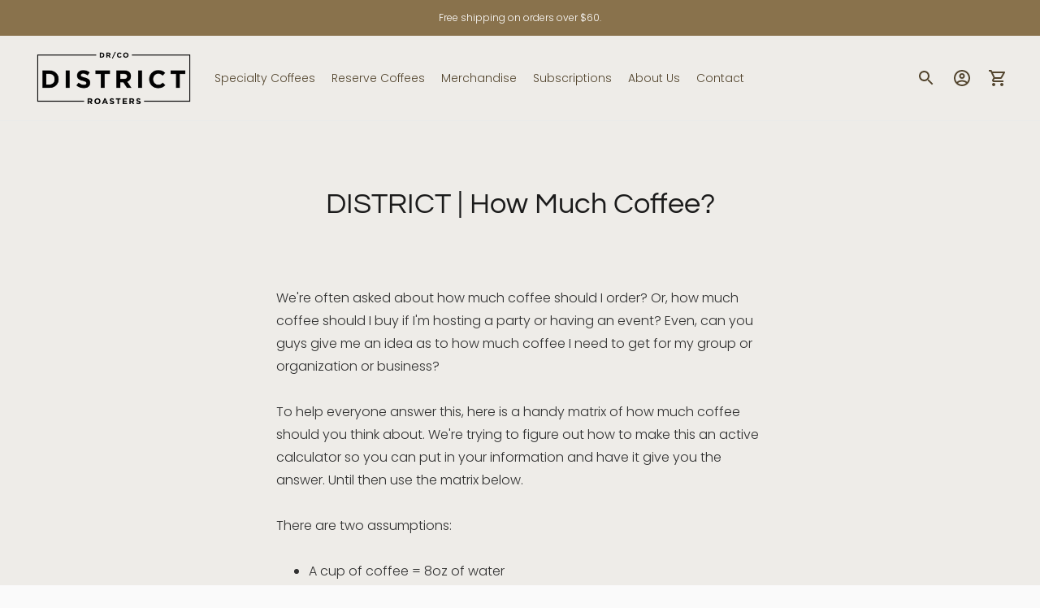

--- FILE ---
content_type: text/css
request_url: https://districtroasters.com/cdn/shop/t/11/assets/index.css?v=8851324627712820861611622329
body_size: 22489
content:
/*! Flickity v2.2.1
https://flickity.metafizzy.co
---------------------------------------------- */.flickity-enabled{position:relative}.flickity-enabled:focus{outline:none}.flickity-viewport{overflow:hidden;position:relative;height:100%}.flickity-slider{position:absolute;width:100%;height:100%}.flickity-enabled.is-draggable{-webkit-tap-highlight-color:transparent;-webkit-user-select:none;-moz-user-select:none;-ms-user-select:none;user-select:none}.flickity-enabled.is-draggable .flickity-viewport{cursor:move;cursor:-webkit-grab;cursor:grab}.flickity-enabled.is-draggable .flickity-viewport.is-pointer-down{cursor:-webkit-grabbing;cursor:grabbing}.flickity-button{position:absolute;background:#ffffffbf;border:none;color:#333}.flickity-button:hover{background:#fff;cursor:pointer}.flickity-button:focus{outline:none;box-shadow:0 0 0 5px #19f}.flickity-button:active{opacity:.6}.flickity-button:disabled{opacity:.3;cursor:auto;pointer-events:none}.flickity-button-icon{fill:currentColor}.flickity-prev-next-button{top:50%;width:44px;height:44px;border-radius:50%;transform:translateY(-50%)}.flickity-prev-next-button.previous{left:10px}.flickity-prev-next-button.next{right:10px}.flickity-rtl .flickity-prev-next-button.previous{left:auto;right:10px}.flickity-rtl .flickity-prev-next-button.next{right:auto;left:10px}.flickity-prev-next-button .flickity-button-icon{position:absolute;left:20%;top:20%;width:60%;height:60%}.flickity-page-dots{position:absolute;width:100%;bottom:-25px;padding:0;margin:0;list-style:none;text-align:center;line-height:1}.flickity-rtl .flickity-page-dots{direction:rtl}.flickity-page-dots .dot{display:inline-block;width:10px;height:10px;margin:0 8px;background:#333;border-radius:50%;opacity:.25;cursor:pointer}.flickity-page-dots .dot.is-selected{opacity:1}:root{--max-width: 2000px;--max-width-small-page: 600px;--spacing-unit: 4px;--spacing-none: 0px;--spacing-extra-small: calc(var(--spacing-unit) * 2);--spacing-small: calc(var(--spacing-unit) * 3);--spacing-medium: calc(var(--spacing-unit) * 5);--spacing-large: calc(var(--spacing-unit) * 10);--spacing-extra-large: calc(var(--spacing-unit) * 12);--spacing-extra-extra-large: calc(var(--spacing-unit) * 20);--space-outer: 20px;--space-inline-element: 10px;--space-grid: 20px;--color-frame-background: #fafafa;--height-input: 48px;--z-index-overlay: 500;--z-index-header-search: 600;--z-index-popup: 1000;--z-index-mega-nav: 1050;--z-index-lightbox: 1100;--z-index-modal: 1200;--z-index-theme-editor-offset: 2000;--box-shadow: 0px 2px 4px rgba(26, 26, 26, .1), 0px 1px 2px rgba(0, 0, 0, .12);--font-size-heading-x-large: 36px;--line-height-heading-x-large: 44px;--font-size-heading-large: 32px;--line-height-heading-large: 40px;--font-size-heading-base: 24px;--line-height-heading-base: 32px;--font-size-heading-small: 18px;--line-height-heading-small: 24px;--font-size-body-large: 16px;--line-height-body-large: 28px;--font-size-body-base: 14px;--line-height-body-base: 24px;--font-size-body-small: 12px;--line-height-body-small: 20px;--font-size-meta: 12px;--line-height-meta: 24px}@media (min-width: 40em){:root{--space-outer: calc(var(--spacing-unit) * 10)}}.hover{--duration: .3s;--easing: ease}.hover .image{overflow:hidden}.hover .image img{transition:opacity .5s,transform var(--duration) var(--easing)}.hover:hover .image img{transform:scale(1.1);transition:transform var(--duration) var(--easing)}html:not(.theme-editor) .animate.animate-up{opacity:0;transform:translateY(60px)}button{border:0;border-radius:0;display:inline-block;cursor:pointer;-webkit-appearance:none;font-family:inherit;color:inherit;margin:0;padding:0;background-color:transparent;font-size:inherit}.btn,.shopify-payment-button__button,.spr-summary-actions-newreview{--height: 48px;--horizontal-space: 32px;--radius: var(--height);background-color:transparent;display:inline-flex;align-items:center;justify-content:space-around;font-family:inherit;font-size:14px!important;font-weight:var(--font-body-weight)!important;border:1px solid var(--color-border-button-secondary);border-radius:var(--radius);color:var(--color-text-button-secondary);cursor:pointer;height:var(--height);line-height:var(--height);padding:0 var(--horizontal-space);transition:all .25s ease!important}.btn:not([disabled]):hover,.btn:not([disabled]):focus,.shopify-payment-button__button:not([disabled]):hover,.shopify-payment-button__button:not([disabled]):focus,.spr-summary-actions-newreview:not([disabled]):hover,.spr-summary-actions-newreview:not([disabled]):focus{border-color:var(--color-border-button-secondary-hover)}.btn:active,.shopify-payment-button__button:active,.spr-summary-actions-newreview:active{background-color:var(--color-border-button-secondary-hover);color:var(--color-background);transform:scale(.95)}.contrast .btn,.contrast .shopify-payment-button__button,.contrast .spr-summary-actions-newreview{border:1px solid var(--color-border-contrast);color:var(--color-text-body-contrast)}.contrast .btn:active,.contrast .shopify-payment-button__button:active,.contrast .spr-summary-actions-newreview:active{color:var(--color-background-contrast)}.btn .btn__loading-bar,.shopify-payment-button__button .btn__loading-bar,.spr-summary-actions-newreview .btn__loading-bar{background-color:var(--color-text-button-secondary)}.btn.btn--primary,.shopify-payment-button__button.shopify-payment-button__button--unbranded,.spr-button-primary{border-color:var(--color-background-button);background-color:var(--color-background-button);color:var(--color-text-button)}.btn.btn--primary:not([disabled]):hover,.btn.btn--primary:not([disabled]):focus,.shopify-payment-button__button.shopify-payment-button__button--unbranded:not([disabled]):hover,.shopify-payment-button__button.shopify-payment-button__button--unbranded:not([disabled]):focus,.spr-button-primary:not([disabled]):hover,.spr-button-primary:not([disabled]):focus{border-color:var(--color-background-button-hover);background-color:var(--color-background-button-hover)}.btn.btn--primary .btn__loading-bar,.shopify-payment-button__button.shopify-payment-button__button--unbranded .btn__loading-bar,.spr-button-primary .btn__loading-bar{background-color:var(--color-text-button)}.btn.btn--full{width:100%}.btn[disabled],.btn.disabled{opacity:.5;cursor:not-allowed}.btn.loading span{display:none}.btn.loading .btn__loading-wrap{display:block}.btn__loading-wrap{display:none;width:100%;max-width:100px;height:2px;overflow:hidden}.btn__loading-bar{width:100%;height:2px;border-radius:2px;-webkit-animation:loaderLine 1.4s ease-in-out infinite;animation:loaderLine 1.4s ease-in-out infinite}@-webkit-keyframes loaderLine{0%{transform:translate(-150%)}45%{transform:translate(0)}55%{transform:translate(0)}to{transform:translate(150%)}}form{margin:0}input,textarea,select{display:inline-block;outline:0;border-radius:0;border:1px solid #000;position:relative;font-size:inherit;font-family:inherit;font-weight:var(--font-body-weight);background-color:transparent;color:inherit;-webkit-appearance:none}input[type=search]::-ms-clear{display:none;width:0;height:0}input[type=search]::-ms-reveal{display:none;width:0;height:0}input[type=search]::-webkit-search-decoration,input[type=search]::-webkit-search-cancel-button,input[type=search]::-webkit-search-results-button,input[type=search]::-webkit-search-results-decoration{display:none}input[type=number]::-webkit-outer-spin-button,input[type=number]::-webkit-inner-spin-button{-webkit-appearance:none;margin:0}input[type=checkbox]{position:relative;width:20px;width:var(--spacing-medium);height:20px;height:var(--spacing-medium);margin:0;border:1px solid var(--color-border-input);cursor:pointer}input[type=checkbox]:checked:before{content:"";position:absolute;top:0;right:0;bottom:0;left:0;background-color:var(--color-text-input);transform:scale(.75)}button{outline:none}.input,input.spr-form-input,textarea.spr-form-input{width:100%;border:1px solid var(--color-border-input);color:var(--color-text-input)}input.input,select.input,input.spr-form-input{height:48px;height:var(--height-input);font-size:14px;font-size:var(--font-size-body-base);line-height:48px;line-height:var(--height-input);padding:0 16px;padding:0 calc(var(--spacing-unit) * 4)}textarea.input,textarea.spr-form-input{resize:vertical;padding:16px;padding:calc(var(--spacing-unit) * 4);font-size:14px;font-size:var(--font-size-body-base)}select.input{cursor:pointer}.input::-moz-placeholder{color:inherit;opacity:.5}.input:-ms-input-placeholder{color:inherit;opacity:.5}.input::placeholder{color:inherit;opacity:.5}.input:focus{border:1px solid var(--color-text-link)}.input--round{border-radius:48px;border-radius:var(--height-input);padding:0 20px;padding:0 var(--spacing-medium)}.input-control+.input-control{margin-top:12px;margin-top:var(--spacing-small)}html{background-color:#fafafa;background-color:var(--color-frame-background);height:100%}*,*:before,*:after{box-sizing:border-box}body{margin:0;font-family:var(--font-body);font-weight:var(--font-body-weight);font-style:var(--font-body-style);color:var(--color-text-body);-webkit-font-smoothing:antialiased;height:100%}a{color:inherit;text-decoration:none}h1,h2,h3,h4,h5,h6{margin:0;font-weight:400}p{margin:0}strong{font-weight:var(--font-body-bold-weight)}.theme-editor-scroll-offset{position:fixed;height:calc(var(--height-header) + 20px);height:calc(var(--height-header) + var(--space-outer));top:0;left:0;right:0;opacity:0;z-index:2000;z-index:var(--z-index-theme-editor-offset);pointer-events:none}.page{background-color:var(--color-background);margin:0 auto;width:100%;max-width:2000px;max-width:var(--max-width);min-height:100%;display:flex;flex-direction:column}.page-transition{z-index:1000;opacity:1;background-color:var(--color-background);position:fixed;top:0;right:0;bottom:0;left:0;pointer-events:all;transition:opacity .3s ease}.no-js .page-transition{display:none}.borders{border-radius:var(--radius-corner);overflow:hidden}.shopify-section:not(.full-width) .borders-nfw{border-radius:var(--radius-corner);overflow:hidden}.shopify-challenge__container{margin:40px auto!important;margin:var(--spacing-large) auto!important}.shopify-challenge__container .shopify-challenge__message{font-size:16px;font-size:var(--font-size-body-large);line-height:28px;line-height:var(--line-height-body-large)}.grid{display:flex;flex-wrap:wrap;width:calc(100% + 20px);width:calc(100% + calc(var(--space-inline-element) * 2));margin-top:-20px;margin-top:calc(var(--spacing-medium) * -1);margin-left:-10px;margin-left:calc(var(--space-inline-element) * -1);margin-right:-10px;margin-right:calc(var(--space-inline-element) * -1)}@media (min-width: 40em){.grid{margin-top:-40px;margin-top:calc(var(--spacing-large) * -1)}}.grid__item{width:50%;padding:0 10px;padding:0 var(--space-inline-element);margin-top:20px;margin-top:var(--spacing-medium)}@media (min-width: 40em){.grid__item{margin-top:40px;margin-top:var(--spacing-large)}}.grid__item--one-half{width:50%}.grid__item--one-third{width:calc(1 / 3 * 100%)}.grid__item--one-quarter{width:25%}.grid__item--two-thirds{width:calc(2 / 3 * 100%)}@media (min-width: 40em){.grid__item--2{width:50%}}@media (min-width: 40em){.grid__item--3{width:calc(1 / 3 * 100%)}}@media (min-width: 40em){.grid__item--4{width:25%}}.visually-hidden{position:absolute!important;overflow:hidden;width:1px;height:1px;margin:-1px;padding:0;border:0;clip:rect(0 0 0 0)}.no-js:not(html){display:none}.no-js .no-js:not(html){display:block}.no-js .js{display:none}.supports-no-cookies:not(html){display:none}html.supports-no-cookies .supports-no-cookies:not(html){display:block}html.supports-no-cookies .supports-cookies{display:none}.placeholder-image{background-color:var(--color-background-meta)}.placeholder-image svg{fill:var(--color-foreground-meta)}.pill{display:flex;align-items:center;background-color:transparent;flex-shrink:0;height:40px;border-radius:40px;padding:0 12px 0 16px;padding:0 var(--spacing-small) 0 calc(var(--spacing-unit) * 4);transition:all .25s ease}.pill:hover{background-color:var(--color-background-pill-hover)}.pill:active{background-color:#000;color:#fff;transform:scale(.95)}.pill .icon{width:24px;height:24px;opacity:.5;pointer-events:none}.pill--outline{background-color:transparent;color:var(--color-text-button-secondary);border:1px solid var(--color-border-button-secondary)}.pill--outline:hover{border-color:var(--color-border-button-secondary-hover);background-color:transparent}.pill--outline:active{background-color:var(--color-border-button-secondary-hover);color:var(--color-background)}.pill--outline:active .icon{opacity:1}.pill--solid{background-color:var(--color-background-pill)}.pill--solid .icon{width:12px;height:12px;margin-left:12px;margin-left:var(--spacing-small)}.rte,.shopify-policy__body{--s-line-height: var(--line-height-body-base);--s-font-size: var(--font-size-body-base);--s-vertical-space: var(--s-line-height)}@media (min-width: 40em){.rte,.shopify-policy__body{--s-line-height: var(--line-height-body-large);--s-font-size: var(--font-size-body-large);--s-vertical-space: var(--spacing-large) }}.rte p+p,.shopify-policy__body p+p{margin-top:var(--s-line-height)}.rte iframe,.rte video,.shopify-policy__body iframe,.shopify-policy__body video{width:100%;margin:var(--s-vertical-space) 0;display:block}.rte div>iframe,.shopify-policy__body div>iframe{margin:0}.rte table,.shopify-policy__body table{width:100%;margin:var(--s-vertical-space) 0;border-collapse:collapse}.rte table td,.rte table th,.shopify-policy__body table td,.shopify-policy__body table th{border:1px solid var(--color-border);padding:12px 20px;padding:var(--spacing-small) var(--spacing-medium)}.rte table th,.shopify-policy__body table th{text-align:left}.rte hr,.shopify-policy__body hr{margin:var(--s-vertical-space) 0;background-color:var(--color-border);border:none;height:1px}.rte h1,.rte h2,.rte h3,.rte h4,.rte h5,.rte h6,.shopify-policy__body h1,.shopify-policy__body h2,.shopify-policy__body h3,.shopify-policy__body h4,.shopify-policy__body h5,.shopify-policy__body h6{font-family:var(--font-heading);font-weight:var(--font-heading-weight);font-style:var(--font-heading-style);margin-top:var(--s-line-height);margin-bottom:var(--s-line-height);color:var(--color-text-heading);line-height:1.3}.rte h1:first-child,.rte h2:first-child,.rte h3:first-child,.rte h4:first-child,.rte h5:first-child,.rte h6:first-child,.shopify-policy__body h1:first-child,.shopify-policy__body h2:first-child,.shopify-policy__body h3:first-child,.shopify-policy__body h4:first-child,.shopify-policy__body h5:first-child,.shopify-policy__body h6:first-child{margin-top:0}.rte h1,.shopify-policy__body h1{font-size:1.75em}.rte h2,.shopify-policy__body h2{font-size:1.5em}.rte h3,.shopify-policy__body h3{font-size:1.25em}.rte h4,.shopify-policy__body h4{font-size:1em}.rte h5,.shopify-policy__body h5{font-size:.8em}.rte h6,.shopify-policy__body h6{font-size:.7em}.rte h5,.rte h6,.shopify-policy__body h5,.shopify-policy__body h6{text-transform:uppercase;letter-spacing:.125em}.rte a,.shopify-policy__body a{color:var(--color-text-link);text-decoration:underline;transition:opacity .25s}.rte a:hover,.shopify-policy__body a:hover{opacity:.6}.rte ol,.rte ul,.shopify-policy__body ol,.shopify-policy__body ul{margin:var(--s-line-height) 0}.rte li,.shopify-policy__body li{margin-bottom:calc(var(--s-line-height) / 2)}.rte img,.shopify-policy__body img{width:100%;height:auto;display:block}.rte strong,.shopify-policy__body strong{font-weight:var(--font-body-bold-weight)}.rte blockquote,.shopify-policy__body blockquote{background-color:var(--color-text-body-transparent);margin:var(--s-line-height) 0;padding:20px;padding:var(--spacing-medium);box-shadow:inset 1px 0 0 var(--color-text-body-transparent-02)}.rte div,.shopify-policy__body div{margin:var(--s-vertical-space) 0}.rte--page .accordion,.rte--article .accordion{border:1px solid var(--color-border);margin:var(--s-line-height) 0}@media (min-width: 40em){.rte--page .accordion,.rte--article .accordion{margin:40px 0;margin:var(--spacing-large) 0}}.rte--page .accordion:first-child,.rte--article .accordion:first-child{margin-top:0}.rte--page .accordion div,.rte--article .accordion div{margin:0}.rte--page .accordion__heading,.rte--article .accordion__heading{font-family:var(--font-heading);font-weight:var(--font-heading-weight);font-style:var(--font-heading-style);margin:0;padding:12px 20px;padding:var(--spacing-small) var(--spacing-medium)}.rte--page .accordion__group,.rte--article .accordion__group{border-top:1px solid var(--color-border);margin:0;padding:0 20px;padding:0 var(--spacing-medium)}.rte--page .accordion__group[data-open=true] .accordion__label:after,.rte--article .accordion__group[data-open=true] .accordion__label:after{transform:rotate(180deg);opacity:1}.rte--page .accordion__label,.rte--article .accordion__label{--s-icon-size: 20px;display:flex;align-items:center;justify-content:space-between;position:relative;margin:0;padding:12px 0;padding:var(--spacing-small) 0;cursor:pointer;color:inherit;text-decoration:none}.rte--page .accordion__label:hover,.rte--article .accordion__label:hover{color:var(--color-text-link);opacity:1}.rte--page .accordion__label .icon,.rte--article .accordion__label .icon{width:var(--s-icon-size);height:var(--s-icon-size);display:block;pointer-events:none;opacity:.5}.rte--page .accordion__text,.rte--article .accordion__text{margin:0;padding-bottom:20px;padding-bottom:var(--spacing-medium);display:none}.rte--product .accordion{margin:var(--s-line-height) 0}@media (min-width: 40em){.rte--product .accordion{margin:20px 0;margin:var(--spacing-medium) 0}}.rte--product .accordion .share-block{margin-top:4px;margin-top:var(--spacing-unit)}.rte--product .accordion .share-block a{color:var(--color-text-body)}.rte--product .accordion__group{margin:0 0 12px;margin:0 0 var(--spacing-small) 0}.rte--product .accordion__group[data-open=true] .accordion__label:after{transform:rotate(180deg);opacity:.5}.rte--product .accordion__label{--s-icon-size: 20px;display:flex;align-items:center;justify-content:space-between;position:relative;margin:0 0 0 -12px;margin-left:calc(var(--spacing-small) * -1);margin-right:-12px;margin-right:calc(var(--spacing-small) * -1);padding:0 12px;padding:0 var(--spacing-small);cursor:pointer;font-weight:var(--font-body-bold-weight);text-decoration:none;font-size:14px;font-size:var(--font-size-body-base);line-height:24px;line-height:var(--line-height-body-base);color:inherit;border-radius:2px;min-height:32px;transition:background-color .3s}@media (min-width: 40em){.rte--product .accordion__label{margin-right:0;padding:0 4px 0 12px;padding:0 var(--spacing-unit) 0 var(--spacing-small)}}.rte--product .accordion__label:hover{opacity:1;background-color:var(--color-background-meta)}.contrast .rte--product .accordion__label:hover{background-color:var(--color-background-meta-contrast)}.rte--product .accordion__label .icon{width:var(--s-icon-size);height:var(--s-icon-size);flex-shrink:0;margin:0;pointer-events:none;opacity:.5}.rte--product .accordion__text{margin:0;padding-top:8px;padding-top:var(--spacing-extra-small);padding-bottom:4px;padding-bottom:var(--spacing-unit);display:none}.announcement-bar .flickity-slider{transform:none!important}.announcement-bar__item{width:100%;align-items:center;justify-content:space-around;white-space:nowrap;text-align:center;padding:12px 0;padding:var(--spacing-small) 0;display:none;overflow-x:scroll;color:var(--s-color-text);background-color:var(--s-color-background);pointer-events:none;left:0!important;opacity:0;transition:opacity 1s ease-in-out;-ms-overflow-style:none;scrollbar-width:none}.announcement-bar__item.is-selected{opacity:1;pointer-events:all}.flickity-enabled .announcement-bar__item{display:block}.announcement-bar__item:first-of-type{display:block}.announcement-bar__item::-webkit-scrollbar{display:none}@-webkit-keyframes inFromBottom{0%{transform:translateY(40px);transform:translateY(var(--spacing-large));opacity:0}to{transform:translateY(0);opacity:1}}@keyframes inFromBottom{0%{transform:translateY(40px);transform:translateY(var(--spacing-large));opacity:0}to{transform:translateY(0);opacity:1}}.announcement-bar__content>span{padding:0 20px;padding:0 var(--space-outer)}.is-active .announcement-bar__content{-webkit-animation:.5s ease-in-out inFromBottom;animation:.5s ease-in-out inFromBottom}.footer__parent{margin-top:auto}.footer{background-color:var(--color-background-footer);color:var(--color-text-footer)}@media (min-width: 60em){.footer{padding:20px;padding:var(--space-outer)}}.footer .fs-body-base:not(.ff-heading){line-height:28px;line-height:calc(var(--line-height-body-base) + var(--spacing-unit))}.footer a{transition:opacity .25s}.footer a:hover{opacity:.5}.footer__groups{display:flex;flex-direction:column}@media (min-width: 60em){.footer__groups{flex-direction:row;margin-left:-10px;margin-right:-10px}}.footer__group{width:100%;border-bottom:1px solid var(--color-border-footer)}@media (min-width: 60em){.footer__group{width:calc(1 / 3 * 100%);border-bottom:none;padding:0 10px;padding:0 var(--space-inline-element)}}@media (min-width: 60em){.footer__group--mobile{display:none}}.footer__header{display:flex;justify-content:space-between;align-items:center;cursor:pointer;padding:20px;padding:var(--spacing-medium)}.footer__header.open .footer__arrow{transform:rotate(-180deg);transition:transform .25s}@media (min-width: 60em){.footer__header{padding:0;margin-bottom:20px;margin-bottom:var(--spacing-medium);pointer-events:none}}.footer__heading{font-weight:var(--font-body-bolder-weight)}.footer__arrow{transition:transform .25s}@media (min-width: 60em){.footer__arrow{display:none}}.footer__group-content{padding-top:0;padding-right:20px;padding-right:var(--spacing-medium);padding-bottom:28px;padding-bottom:calc(var(--spacing-unit) * 7);padding-left:20px;padding-left:var(--spacing-medium);display:none}@media (min-width: 60em){.footer__group-content{display:block!important;padding:0}}.footer__text{width:90%;max-width:34em}.footer__text a{text-decoration:underline}.footer__links{display:flex}.footer__links ul{width:100%;-moz-columns:2;columns:2;margin:0;padding:0;grid-column-gap:20px;-moz-column-gap:20px;column-gap:20px;grid-column-gap:var(--spacing-medium);-moz-column-gap:var(--spacing-medium);column-gap:var(--spacing-medium)}.footer__links li{list-style:none}.footer__newsletter .input{border:1px solid var(--color-border-footer);color:inherit;transition:background-color .25s,border-color .25s}.footer__newsletter .input:focus{border-color:var(--color-border-footer-darker)}.footer__newsletter .input:hover:not(:focus){background-color:var(--color-border-footer)}.footer__newsletter p{margin:0}.footer__newsletter .newsletter-form{margin-top:20px;margin-top:var(--spacing-medium)}.footer__rule{display:none;margin-top:60px;margin-top:calc(var(--spacing-small) * 5);margin-bottom:0;border:none;height:1px;background-color:var(--color-border-footer)}@media (min-width: 60em){.footer__rule{display:block}}.footer__bottom{display:flex;justify-content:space-between;padding-top:20px;padding-top:var(--spacing-medium);display:none}@media (min-width: 60em){.footer__bottom{display:flex}}.footer__bottom-left{display:flex;align-items:center}.footer__bottom-left .selectors-form+.social-icons{margin-left:16px;margin-left:calc(var(--spacing-unit) * 4)}.footer__bottom-left .selectors-form{display:none}@media (min-width: 40em){.footer__bottom-left .selectors-form{display:block}}.footer__bottom-right{display:none}@media (min-width: 60em){.footer__bottom-right{display:block}}.footer__selectors{display:flex}.selectors-form__item+.selectors-form__item{margin-left:8px;margin-left:var(--spacing-extra-small)}.footer__mobile-social-icons{margin-top:20px;margin-top:var(--spacing-medium);display:block;padding:0 20px;padding:0 var(--spacing-medium)}@media (min-width: 60em){.footer__mobile-social-icons{display:none}}.footer__credits{font-size:10px;line-height:20px;opacity:.7;padding:20px;padding:var(--spacing-medium)}@media (min-width: 60em){.footer__credits{padding:0}}.footer__credits p{margin:0}@media (min-width: 40em){.footer__rule+.footer__credits,.footer__bottom+.footer__credits,.footer__mobile-social-icons+.footer__credits{margin-top:20px;margin-top:var(--spacing-medium)}}.header__outer-wrapper{position:-webkit-sticky;position:sticky;top:0;z-index:100}.header__space{width:100%;height:40px;position:absolute;top:0;left:0;pointer-events:none}.header{--size-icon-touch: 44px;--size-gradient: 60px;background-color:var(--color-background-header);color:var(--color-text-header);border-bottom:1px solid var(--color-border-header);padding:12px 20px;padding:var(--spacing-small) var(--space-outer);display:grid;grid-template-columns:1fr auto 1fr;transition:background-color .25s}.header.is-sticky{border-bottom:none;box-shadow:0 1px 1px var(--color-shadow-header);transition:background-color .25s}.header .image{background-color:transparent}.header .regular-logo .image__img.lazyloaded,.header .trasparent-logo .image__img.lazyloaded{transition:none}.header__logo{display:flex;align-items:center;flex-shrink:0}.header__logo .transparent-logo{display:none}@media (min-width: 60em){.header--center .header__logo,.header--icon:not(.header--left) .header__logo{padding:0 24px;padding:0 calc(var(--spacing-unit) * 6)}.header--left .header__logo{padding-right:24px;padding-right:calc(var(--spacing-unit) * 6)}.header--left.header--icon .header__logo{padding-right:20px;padding-right:var(--spacing-medium)}}.header--has-logo .header__logo .header__logo-text{display:none}@media (min-width: 60em){.header--inline .header__menu-icon{display:none}}@media (min-width: 60em){.header--center.header--inline .header__logo{order:2}.header--center.header--inline .header__links{order:1}.header--center.header--inline .header__right{order:3}}@media (min-width: 60em){.header--left.header--inline{grid-template-columns:auto 1fr auto}}@media (min-width: 60em){.header.header--left.header--icon{grid-template-columns:auto 1fr auto}.header.header--left.header--icon .header__menu-icon{order:2}.header.header--left.header--icon .header__logo{order:1}.header.header--left.header--icon .header__right{order:3}}@media (max-width: 40em){.header__icon-touch.header__icon-touch--search,.header__icon-touch.header__icon-touch--account{display:none}}.header__links{display:none}@media (min-width: 60em){.header__links{display:flex;align-items:center;flex-shrink:1;overflow-x:scroll;-ms-overflow-style:none;scrollbar-width:none}.header__links::-webkit-scrollbar{display:none}}.header__links a.active{opacity:.5}.header__links-list{margin:0;padding:0}.header__links-list>li{list-style:none;display:block}.header__links-list>li+li{margin-left:20px;margin-left:var(--spacing-medium)}.header__links-list>li:last-of-type{padding-right:var(--size-gradient)}.header__links-list>li>a{display:flex;align-items:center;min-height:44px}.header__links-list a{opacity:1;transition:opacity .25s}.header__links-list a:hover{opacity:.5}.header__links-list .header__links-icon{width:18px;height:18px;margin-top:1px;margin-left:2px;margin-right:-6px}.header__links-list .header__links-icon .icon{width:100%;height:100%}@media (min-width: 60em){.header__links-list{display:flex;align-items:center;overflow-x:scroll;white-space:nowrap;scrollbar-width:none}.header__links-list::-webkit-scrollbar{display:none}}.header__menu-icon{transform:translate(-10px);align-self:center}.header__right{display:flex;justify-content:flex-end;align-items:center;transform:translate(10px)}.header__icon-touch{position:relative;display:flex;align-items:center;justify-content:space-around;width:var(--size-icon-touch);height:var(--size-icon-touch)}.header__icon-touch .icon-button{--color: var(--color-icon-header)}.header__cart-count{position:static;z-index:10;width:24px;height:24px;background-color:var(--color-background-button);color:var(--color-text-button);border-radius:100%;position:absolute;bottom:0;right:0;display:flex;align-items:center;justify-content:space-around;font-size:12px;line-height:1;opacity:0;transform:translateY(12px);transition:opacity 1s,transform 1s}.header__cart-count.visible{opacity:1;transform:translateY(0);transition:opacity 1s,transform 1s}.header__logo-link{text-align:center}.header--has-logo .header__logo-link{width:var(--width-max-logo);max-width:40vw}@media (min-width: 60em){.header--has-logo .header__logo-link{width:500px;max-width:var(--width-max-logo)}}body.template-index .header--transparent-home:not(.is-sticky),body.template-index .header--transparent-collection:not(.is-sticky),body.template-collection .header--transparent-home:not(.is-sticky),body.template-collection .header--transparent-collection:not(.is-sticky){background-color:transparent;color:var(--color-text-transparent);border-bottom:1px solid var(--color-border-transparent)}body.template-index .header--transparent-home:not(.is-sticky) .icon-button,body.template-index .header--transparent-collection:not(.is-sticky) .icon-button,body.template-collection .header--transparent-home:not(.is-sticky) .icon-button,body.template-collection .header--transparent-collection:not(.is-sticky) .icon-button{--color: var(--color-icon-transparent)}body.template-index .header--transparent-home:not(.is-sticky) .header__links:after,body.template-index .header--transparent-collection:not(.is-sticky) .header__links:after,body.template-collection .header--transparent-home:not(.is-sticky) .header__links:after,body.template-collection .header--transparent-collection:not(.is-sticky) .header__links:after{opacity:0;transition:opacity 0s}body.template-index .header--transparent-home:not(.is-sticky) .header__links-list>li:last-of-type,body.template-index .header--transparent-collection:not(.is-sticky) .header__links-list>li:last-of-type,body.template-collection .header--transparent-home:not(.is-sticky) .header__links-list>li:last-of-type,body.template-collection .header--transparent-collection:not(.is-sticky) .header__links-list>li:last-of-type{padding-right:8px;padding-right:var(--spacing-extra-small)}body.template-index .header--transparent-home:not(.is-sticky).header--has-transparent-logo .header__logo-link,body.template-index .header--transparent-collection:not(.is-sticky).header--has-transparent-logo .header__logo-link,body.template-collection .header--transparent-home:not(.is-sticky).header--has-transparent-logo .header__logo-link,body.template-collection .header--transparent-collection:not(.is-sticky).header--has-transparent-logo .header__logo-link{width:var(--width-max-logo);max-width:40vw}@media (min-width: 60em){body.template-index .header--transparent-home:not(.is-sticky).header--has-transparent-logo .header__logo-link,body.template-index .header--transparent-collection:not(.is-sticky).header--has-transparent-logo .header__logo-link,body.template-collection .header--transparent-home:not(.is-sticky).header--has-transparent-logo .header__logo-link,body.template-collection .header--transparent-collection:not(.is-sticky).header--has-transparent-logo .header__logo-link{width:500px;max-width:var(--width-max-logo)}}body.template-index .header--transparent-home:not(.is-sticky).header--has-transparent-logo .regular-logo,body.template-index .header--transparent-collection:not(.is-sticky).header--has-transparent-logo .regular-logo,body.template-collection .header--transparent-home:not(.is-sticky).header--has-transparent-logo .regular-logo,body.template-collection .header--transparent-collection:not(.is-sticky).header--has-transparent-logo .regular-logo{display:none}body.template-index .header--transparent-home:not(.is-sticky).header--has-transparent-logo .transparent-logo,body.template-index .header--transparent-collection:not(.is-sticky).header--has-transparent-logo .transparent-logo,body.template-collection .header--transparent-home:not(.is-sticky).header--has-transparent-logo .transparent-logo,body.template-collection .header--transparent-collection:not(.is-sticky).header--has-transparent-logo .transparent-logo{display:block}body.template-index .header--transparent-home:not(.is-sticky).header--has-transparent-logo .header__logo-text,body.template-index .header--transparent-collection:not(.is-sticky).header--has-transparent-logo .header__logo-text,body.template-collection .header--transparent-home:not(.is-sticky).header--has-transparent-logo .header__logo-text,body.template-collection .header--transparent-collection:not(.is-sticky).header--has-transparent-logo .header__logo-text{display:none}.popup{--animation-duration: .35s;--animation-timing: ease-in-out;position:fixed;top:0;right:0;bottom:0;left:0;width:100%;height:100%;z-index:1000;z-index:var(--z-index-popup);display:flex;align-items:flex-start;color:var(--color-text);pointer-events:none}.theme-editor .popup{transition:visibility var(--animation-duration);visibility:hidden}@media (min-width: 40em){.popup{align-items:flex-end}}.popup.active{display:flex}@media (max-width: 40em){.popup.visible{pointer-events:all}}.theme-editor .popup.visible{visibility:visible}@media (max-width: 40em){.popup.visible .popup__overlay{opacity:.5}}.popup.visible .popup__bar{transform:translateY(0);pointer-events:all}.popup__overlay{background-color:var(--color-overlay);position:absolute;top:0;right:0;bottom:0;left:0;opacity:0;transition:opacity var(--animation-duration) var(--animation-timing)}.theme-editor .popup__overlay{transition-duration:0s}.popup__bar{position:relative;width:100%;background-color:var(--color-background);padding:20px;padding:var(--space-outer);text-align:center;z-index:1;overflow:hidden;transform:translateY(-100%);transition:transform var(--animation-duration) var(--animation-timing)}@media (min-width: 40em){.popup__bar{transform:translateY(100%)}}.popup__image.image{position:absolute;top:0;right:0;bottom:0;left:0;background-color:transparent;opacity:.5}.popup__image.image .image__img{-o-object-position:var(--image-position);object-position:var(--image-position)}.popup__close{position:absolute;top:20px;top:var(--spacing-medium);right:20px;right:var(--spacing-medium);cursor:pointer;transition:opacity .25s;z-index:10}.popup__close:focus,.popup__close:hover{opacity:.6}.popup__content{position:relative;z-index:1}.popup__heading{max-width:560px;margin-left:auto;margin-right:auto;font-size:14px;font-size:var(--font-size-body-base);line-height:24px;line-height:var(--line-height-body-base)}@media (min-width: 40em){.popup__heading{font-size:24px;font-size:var(--font-size-heading-base);line-height:32px;line-height:var(--line-height-heading-base)}}.popup__subheading{max-width:560px;margin-left:auto;margin-right:auto;font-size:12px;font-size:var(--font-size-body-small);line-height:20px;line-height:var(--line-height-body-small)}@media (min-width: 40em){.popup__subheading{font-size:14px;font-size:var(--font-size-body-base);line-height:24px;line-height:var(--line-height-body-base)}}.popup__heading+.popup__subheading{margin-top:8px;margin-top:var(--spacing-extra-small)}.popup__form{width:100%;max-width:600px;margin:20px auto 0;margin:var(--spacing-medium) auto 0}.popup__form .newsletter__input-container .input{background-color:var(--color-background-input);color:var(--color-text-input);border:1px solid transparent}.popup__form .newsletter__input-container .input:focus{border:1px solid var(--color-text-link)}.a404{text-align:center;margin:auto;max-width:38em;padding:40px;padding:var(--spacing-large)}.a404__heading,.a404__subheading{margin-bottom:12px;margin-bottom:var(--spacing-small)}.template--article{margin-bottom:40px;margin-bottom:var(--spacing-large)}@media (min-width: 40em){.template--article{margin-bottom:80px;margin-bottom:var(--spacing-extra-extra-large)}}.article__header{text-align:center;width:100%;max-width:840px;max-width:calc(800px + calc(var(--space-outer) * 2));margin:40px auto;padding:0 20px;padding:0 var(--space-outer);display:flex;flex-direction:column;align-items:center}@media (min-width: 40em){.article__header{margin:80px auto}}.article__date{margin-bottom:40px;margin-bottom:var(--spacing-large)}.article__share{margin-top:40px;margin-top:var(--spacing-large)}.article__image{padding:0 20px;padding:0 var(--space-outer);margin-bottom:40px;margin-bottom:var(--spacing-large)}@media (min-width: 40em){.article__image{margin-bottom:80px;margin-bottom:var(--spacing-extra-extra-large)}}.article__content{width:100%;max-width:640px;max-width:calc(600px + calc(var(--space-outer) * 2));margin:0 auto;padding:0 20px;padding:0 var(--space-outer)}.article__content .article__rte{padding:0;margin:0}.article__tags{margin:20px 0 0;margin:var(--spacing-medium) 0 0 0;padding:0}.article__tags li{list-style:none;display:inline}.article__tags a{color:var(--color-text-link);transition:opacity .25s}.article__tags a:hover{opacity:.5}.article__tag:after{content:","}.article__tag:last-of-type:after{content:""}.article__share-bottom{margin:40px 0;margin:var(--spacing-large) 0}.article__comments{max-width:640px;max-width:calc(600px + calc(var(--space-outer) * 2));margin:0 auto;padding:0 20px;padding:0 var(--space-outer)}.article__comments .form-message{margin-bottom:20px;margin-bottom:var(--spacing-medium)}.article+.article__comments{margin-top:40px;margin-top:var(--spacing-large)}.article__pagination{display:flex;align-items:center;justify-content:space-between}.article__tags+.article__pagination,.article__rte+.article__pagination{margin-top:40px;margin-top:var(--spacing-large)}.blog__header{display:flex;align-items:flex-start;justify-content:space-between;margin-bottom:-20px;margin-bottom:calc(var(--space-grid) * -1)}body.show-borders .blog__header{margin-bottom:0;border-bottom:1px solid var(--color-border)}.blog__heading{margin-bottom:20px;margin-bottom:var(--space-grid)}.blog__rss{transform:translate(10px,-6px)}.blog__articles{align-items:stretch;margin-top:20px;margin-top:var(--spacing-medium)}.blog__article{display:flex;flex-direction:column;margin:0 0 20px;margin:0 0 var(--spacing-medium) 0}@media (max-width: 40em){.blog__article{width:100%}}@media (min-width: 40em) and (max-width: 60em){.blog__article{width:50%}}.blog__article .image{border-top-left-radius:var(--radius-corner);border-top-right-radius:var(--radius-corner)}.blog__meta{border:1px solid var(--color-border);border-top-width:0px;border-bottom-left-radius:var(--radius-corner);border-bottom-right-radius:var(--radius-corner);display:flex;flex-direction:column;justify-content:center;padding:20px;padding:var(--spacing-medium);flex-grow:1}@media (min-width: 60em){.blog__meta{padding:40px;padding:var(--spacing-large)}}.blog__meta--no-image{border-top-width:1px;border-top-left-radius:var(--radius-corner);border-top-right-radius:var(--radius-corner)}.blog__article-title{font-size:18px;font-size:var(--font-size-heading-small);line-height:24px;line-height:var(--line-height-heading-small)}@media (min-width: 40em){.blog__article-title{font-size:24px;font-size:var(--font-size-heading-base);line-height:32px;line-height:var(--line-height-heading-base)}}.blog__article-title a{transition:opacity .25s}.blog__article-title a:hover{opacity:.6}.blog__article-date{margin:8px 0 0;margin:var(--spacing-extra-small) 0 0 0}.blog__article-excerpt{margin-top:12px;margin-top:var(--spacing-small)}.blog__article-excerpt a{opacity:.7;transition:opacity .25s}.blog__article-excerpt a:hover{opacity:.25}.cart__container{width:100%;max-width:1020px;max-width:calc(1000px + var(--space-outer));margin:20px auto;margin:var(--space-outer) auto;padding:0 20px;padding:0 var(--space-outer)}.cart__title{text-align:center;margin-bottom:48px;margin-bottom:var(--spacing-extra-large);padding-top:40px}.cart__header{display:none}@media (min-width: 40em){.cart__header{display:flex;justify-content:space-between;border-bottom:1px solid var(--color-border);padding-bottom:12px;padding-bottom:var(--spacing-small);opacity:.75}}.cart__header-quantity{margin-left:auto;width:100px;text-align:center}.cart__header-total{text-align:right}@media (min-width: 40em) and (max-width: 60em){.cart__header-total{width:100px}}@media (min-width: 60em){.cart__header-total{width:140px}}.cart__item{width:100%;display:flex;align-items:center;justify-content:space-between;margin:20px 0;margin:var(--spacing-medium) 0}@media (min-width: 40em){.cart__item{margin:40px 0;margin:var(--spacing-large) 0}}.cart__item-image{width:80px;flex-shrink:0}@media (min-width: 40em){.cart__item-image{width:120px}}.cart__item-main{width:100%;flex-shrink:1;display:flex;flex-wrap:wrap;align-items:center;justify-content:space-between}@media (min-width: 40em){.cart__item-main{flex-wrap:nowrap;width:calc(100% - 220px)}}.cart__item-details{width:100%;flex-shrink:0;padding-left:20px;padding-left:var(--spacing-medium);white-space:nowrap;overflow:hidden;text-overflow:ellipsis}@media (min-width: 40em){.cart__item-details{width:calc(100% - 100px)}}@media (min-width: 40em) and (max-width: 60em){.cart__item-details{padding-left:20px;padding-left:var(--spacing-medium);padding-right:20px;padding-right:var(--spacing-medium)}}@media (min-width: 60em){.cart__item-details{padding-left:40px;padding-left:var(--spacing-large)}}.cart__item-title{width:100%;white-space:nowrap;overflow:hidden;text-overflow:ellipsis}.cart__line-item-discounts{margin:8px 0 0;margin:var(--spacing-extra-small) 0 0 0;padding:0;opacity:.5}.cart__line-item-discounts li{list-style:none}.cart__item-quantity{text-align:center;width:100%;display:flex;align-items:center;justify-content:space-between;padding-top:12px;padding-top:var(--spacing-small);padding-left:20px;padding-left:var(--spacing-medium)}@media (min-width: 40em){.cart__item-quantity{width:100px;flex-direction:column;padding-top:0;padding-left:0}}.cart__item-qty-selector{display:flex;justify-content:space-between;border:1px solid var(--color-border);width:100px;height:40px}.cart__item-qty-selector input{width:24px;padding:0;border:none;text-align:center;font-size:12px;font-size:var(--font-size-body-small)}.cart__item-qty-selector input::-webkit-outer-spin-button,.cart__item-qty-selector input::-webkit-inner-spin-button{-webkit-appearance:none}.cart__item-button{display:block;width:36px;height:40px;display:flex;align-items:center;justify-content:space-around;flex-shrink:0;opacity:.8}.cart__item-button:hover{opacity:.5}.cart__item-button .icon{width:18px;height:18px}.cart-item__remove{font-size:11px;line-height:16px;opacity:.5}.cart-item__remove:hover{text-decoration:underline}@media (min-width: 40em){.cart-item__remove{margin-top:8px;margin-top:var(--spacing-extra-small)}}.cart__original-total{margin-bottom:12px;margin-bottom:var(--spacing-small)}.cart__discounts{opacity:.5;margin:0 0 12px;margin:0 0 var(--spacing-small) 0;padding:0}.cart__discounts li{list-style:none}.cart__item-total{display:none;text-align:right;width:100px;padding-left:20px;padding-left:var(--spacing-medium);flex-shrink:0}@media (min-width: 40em){.cart__item-total{display:block}}@media (min-width: 40em) and (max-width: 60em){.cart__item-total{width:100px}}@media (min-width: 60em){.cart__item-total{width:140px}}.cart__footer{border-top:1px solid var(--color-border);display:flex;justify-content:space-between;flex-wrap:wrap;padding-top:40px;padding-top:var(--spacing-large)}.cart__footer textarea{height:140px;margin-top:8px;margin-top:var(--spacing-extra-small);margin-bottom:20px;margin-bottom:var(--spacing-medium)}.cart__footer-left{width:100%}@media (min-width: 40em){.cart__footer-left{width:35%}}.cart__footer-tax-note{opacity:.75;margin-top:8px;margin-top:var(--spacing-extra-small)}.cart__footer-actions{margin-top:20px;margin-top:var(--spacing-medium)}.cart__footer-actions .btn+.btn{margin-left:12px;margin-left:var(--spacing-small)}.cart__footer-right{text-align:right;width:100%;margin-bottom:40px;margin-bottom:var(--spacing-large)}@media (min-width: 40em){.cart__footer-right{width:65%}}.cart__empty{text-align:center;margin-bottom:80px;margin-bottom:var(--spacing-extra-extra-large)}.collection__simple-header{margin-bottom:20px;margin-bottom:var(--space-outer)}.collection__slideshow-header{position:relative;width:100%;margin-bottom:20px;margin-bottom:var(--space-outer)}@media (min-width: 40em){.collection__slideshow-header{height:50vh}.collection__slideshow-header .image{position:absolute;top:0;right:0;bottom:0;left:0;padding:0!important}.collection__slideshow-header .image__img{-o-object-position:var(--image-position);object-position:var(--image-position)}}@media (min-width: 40em){.collection__slideshow-header-overlay{position:absolute;top:0;right:0;bottom:0;left:0}}@media (max-width: 40em){.collection__slideshow-header-overlay .block-overlay{--color-background: var(--color-background-contrast) !important;--color-text-meta: var(--color-text-meta-contrast) !important;--color-text-heading: var(--color-text-heading-contrast) !important;--color-text-body: var(--color-text-body-contrast) !important;--color-text-subheading: var(--color-text-subheading-contrast) !important}}.shopify-section.full-width .collection__slideshow-header,.shopify-section.full-width .collection__enhanced-header{width:auto;margin-top:-20px;margin-top:calc(var(--space-outer) * -1);margin-right:-20px;margin-right:calc(var(--space-outer) * -1);margin-left:-20px;margin-left:calc(var(--space-outer) * -1)}.collection__enhanced-header{margin-bottom:20px;margin-bottom:var(--space-outer);display:flex;flex-direction:column-reverse}@media (min-width: 40em){.collection__enhanced-header{flex-direction:row;align-items:center;justify-content:space-between}}.collection__enhanced-header-text{padding:20px;padding:var(--space-outer);max-width:600px}.collection__enhanced-header-image{width:100%;flex-shrink:0;align-self:stretch}@media (min-width: 40em){.collection__enhanced-header-image{width:50%}.collection__enhanced-header-image .flexible-image__img{-o-object-position:var(--image-position);object-position:var(--image-position)}}.collection__description{max-width:44em;margin-top:8px;margin-top:var(--spacing-extra-small)}@media (min-width: 40em){.collection__description{margin-top:20px;margin-top:var(--spacing-medium)}}.collection__content{display:flex}.collection__content--rule{border-top:1px solid var(--color-border);padding-top:20px;padding-top:var(--spacing-medium)}.collection__sidebar{display:none;width:253px;margin-right:40px;flex-shrink:0}@media (min-width: 40em){.collection__sidebar{display:block}}.collection__main-area{width:100%}.collection__window,.collection__main{position:relative;width:100%}.collection__loading{position:absolute;top:1px;right:-20px;right:calc(var(--space-outer) * -1);bottom:0;left:-20px;left:calc(var(--space-outer) * -1);background-color:var(--color-background-transparent);z-index:1;opacity:0;pointer-events:none;transition:opacity .25s;text-align:center}@media (min-width: 40em){.collection__loading{left:0;right:0}}.collection__loading.is-active{opacity:1;pointer-events:all;transition:opacity .25s}.collection__empty{width:100%;display:flex;flex-direction:column;align-items:center;margin-top:80px;margin-top:var(--spacing-extra-extra-large)}.collection__empty .link{margin-top:8px;margin-top:var(--spacing-extra-small);display:block;cursor:pointer}@media (min-width: 40em){.collection__empty{margin-top:200px}}.collection__top-row{margin:0 -20px;margin:0 calc(var(--space-outer) * -1);padding-bottom:14px}@media (min-width: 40em){.collection__top-row{width:100%;margin:0;padding-left:0;padding-bottom:0}}.collection__pagination{margin-top:40px;margin-top:var(--spacing-large)}@-webkit-keyframes sk-bouncedelay{0%,80%,to{transform:scale(0)}40%{transform:scale(1)}}@keyframes sk-bouncedelay{0%,80%,to{transform:scale(0)}40%{transform:scale(1)}}html.gift-card{-webkit-text-size-adjust:100%;-webkit-print-color-adjust:exact;background-color:var(--color-background);@-webkit-viewport{width: device-width;}@-moz-viewport{width: device-width;}@-o-viewport{width: device-width;}}@-ms-viewport{html.gift-card{width:device-width}}@viewport{html.gift-card{width:device-width}}html.gift-card body{padding:0;margin:0;-webkit-font-smoothing:antialiased}html.gift-card article,html.gift-card aside,html.gift-card details,html.gift-card figcaption,html.gift-card figure,html.gift-card footer,html.gift-card header,html.gift-card hgroup,html.gift-card menu,html.gift-card nav,html.gift-card section,html.gift-card main{display:block}html.gift-card a{text-decoration:none;transition:color .2s ease-in-out,background-color .2s ease-in-out}html.gift-card img,html.gift-card video,html.gift-card object{max-width:100%;display:block}html.gift-card h4{text-transform:uppercase;letter-spacing:.1em;font-weight:400;font-size:.875em;color:var(--color-text-subheading);margin:0}html.gift-card .wrap{width:95%;max-width:540px;margin:0 auto}html.gift-card .wrap:after{content:"";display:table;clear:both}html.gift-card ::-moz-selection{background-color:var(--color-text-link);color:#fff}html.gift-card ::selection{background-color:var(--color-text-link);color:#fff}html.gift-card #header{text-align:center;padding:3em 0;-webkit-animation:fadein .5s ease-in-out both .4s;animation:fadein .5s ease-in-out both .4s}html.gift-card .logo{max-width:300px;display:block;margin:0 auto}html.gift-card .logo img{max-height:100%;margin:0 auto}html.gift-card .shop-url{display:none}html.gift-card main{-webkit-animation:slideup .8s ease-in-out;animation:slideup .8s ease-in-out}html.gift-card #gift-card-outer-container{background-color:var(--color-background-contrast);border-radius:4px;box-shadow:0 0 0 1px #0000001a inset;padding:1em;-webkit-animation:container-slide .8s ease-in-out;animation:container-slide .8s ease-in-out}html.gift-card #gift-card-inner-container{background-color:#fff;box-shadow:0 0 0 1px #0000001a;border-radius:2px;-webkit-animation:cardslide .8s ease-in-out;animation:cardslide .8s ease-in-out}html.gift-card #gift-card-inner-container:after{content:"";display:table;clear:both}html.gift-card #gift-card-header{border-bottom:1px solid #f2f2f2;padding:.75em;display:block;overflow:hidden;position:relative}html.gift-card #gift-card-header h2{float:left;margin:.12em 0}html.gift-card .tag{background-color:#bfbfbf;padding:.5em .5em .35em;border-radius:4px;font-size:.75em;text-transform:uppercase;letter-spacing:.05em;color:#fff;line-height:1}html.gift-card .tag.light{background:transparent;color:#bfbfbf;border:1px solid #d9d9d9}html.gift-card #gift-card-header .tag{float:right}html.gift-card #gift-card-tofrom{list-style-type:none;padding:1em .75em 0;margin:0}html.gift-card #gift-card-tofrom li{padding:.5em 0}html.gift-card #gift-card-tofrom li:after{content:"";display:table;clear:both}html.gift-card #gift-card-tofrom h4{float:left;width:5em}html.gift-card #gift-card-tofrom a{float:left;font-weight:600;color:#58686f}html.gift-card #gift-card-tofrom a:hover{color:#34aadc}html.gift-card #gift-card-holder{margin:1.25em .75em;position:relative}html.gift-card #gift-card-holder .corner{display:block;width:47px;height:47px;position:absolute;z-index:2}html.gift-card #gift-card-holder .corner.top-left{background:url(/cdn/s/assets/themes_support/gift-card/corner-top-left-407e052d38db02cf8ccc1d63452be868fdeec83d4c0be2fd14a4c9558d422948.png) 0 0 no-repeat;top:-1px;left:-1px}html.gift-card .svg #gift-card-holder .corner.top-left{background:url(/cdn/s/assets/themes_support/gift-card/corner-top-left-cc5e5fa342669b3ea989527fbbd6439b8adb3b6dedcb198e79cdd8d6776012c5.svg) 0 0 no-repeat}html.gift-card .no-borderradius #gift-card-holder .corner.top-right{background:url(/cdn/s/assets/themes_support/gift-card/corner-top-right-1372b088666d07754d697ce54b7f3e598ef323d836641da7f4eac80bde3c5af4.png) 0 0 no-repeat;top:0;right:0;width:7px;height:7px}html.gift-card .no-borderradius #gift-card-holder .corner.bottom-left{background:url(/cdn/s/assets/themes_support/gift-card/corner-bottom-left-6ba1f17732c9e039bf2d42d91d6d0776592468b4a07f06ea4e317da044d37c2a.png) 0 0 no-repeat;bottom:0;left:0;width:7px;height:7px}html.gift-card #gift-card-holder .corner.bottom-right{background:url(/cdn/s/assets/themes_support/gift-card/corner-bottom-right-8733072c71085ba883290401b7a9dd49ae03d6f287a9f0913dc439ac7319b7a5.png) 0 0 no-repeat;bottom:-1px;right:-1px}html.gift-card .svg #gift-card-holder .corner.bottom-right{background:url(/cdn/s/assets/themes_support/gift-card/corner-bottom-right-cc7664ee5e687c68f307b59802f08677b6333ee52a61b8e192e321854d94dc90.svg) 0 0 no-repeat}html.gift-card #gift-card{box-sizing:border-box;position:relative}html.gift-card #gift-card:before{content:"";position:absolute;width:100%;height:100%;box-shadow:inset 0 0 0 1px #0000001a;border-radius:10px;z-index:1;pointer-events:none;-webkit-user-select:none;-moz-user-select:none;-ms-user-select:none;user-select:none;display:block}html.gift-card #gift-card img{border-radius:10px}html.gift-card #gift-card-code-outer{position:absolute;bottom:1em;text-align:center;width:100%}html.gift-card #gift-card-code-outer.medium{font-size:.875em}html.gift-card #gift-card-code-outer.small{font-size:.75em}html.gift-card #gift-card-code-inner{display:inline-block;vertical-align:baseline;zoom:1;*display: inline;*vertical-align: auto;background-color:#fff;padding:.5em;border-radius:4px;max-width:450px;box-shadow:0 0 0 1px #0000001a}html.gift-card .small #gift-card-code-inner{overflow:auto}html.gift-card #gift-card-code-inner strong{font-weight:400;font-size:1.875em;text-transform:uppercase;border-radius:2px;border:1px dashed #e5e5e5;padding:.4em .5em;display:inline-block;vertical-align:baseline;zoom:1;*display: inline;*vertical-align: auto;line-height:1}html.gift-card .disabled #gift-card-code-inner strong{color:var(--color-text-body);text-decoration:line-through}html.gift-card #gift-card-code-inner span+span{margin-left:.25em}html.gift-card #gift-card-amount{position:absolute;top:0;right:0;color:#fff;font-size:2.75em;padding:.4em .5em}html.gift-card #gift-card-amount.medium{font-size:2.25em}html.gift-card #gift-card-amount strong{text-shadow:3px 3px 0 rgba(0,0,0,.1);display:block}html.gift-card .tooltip{position:relative}html.gift-card .tooltip-container{display:block;position:absolute;right:50%;z-index:3;color:#fff;text-align:center;white-space:nowrap;-webkit-animation:popup .5s ease-in-out both .7s;animation:popup .5s ease-in-out both .7s;top:-50%;margin-top:.25em}html.gift-card .tooltip:hover .tooltip-container{display:block}html.gift-card .tooltip-triangle{content:"";display:block;width:0;height:0;border-left:8px solid transparent;border-right:8px solid transparent;border-top:5px solid #333;border-top:5px solid rgba(51,51,51,.9);position:absolute;left:100%;bottom:0;margin-left:-5px;margin-bottom:-5px}html.gift-card .tooltip-label{display:block;position:relative;right:-50%;border:none;border-radius:4px;background:#333;background:#333333e6;min-height:14px;font-weight:400;font-size:12px;text-decoration:none;line-height:16px;text-shadow:none;padding:.5em .75em;margin-left:.25em}html.gift-card #gift-card-amount .tooltip-label{font-size:.4em;color:#fff}html.gift-card #gift-card-amount .tooltip-label small{text-transform:uppercase;letter-spacing:.1em;font-size:.875em}html.gift-card #gift-card-instructions{font-size:.875em;text-align:center;margin:0 .75em 1.5em}html.gift-card #qr-code{display:block}html.gift-card #apple-wallet-badge{margin:auto}html.gift-card #qr-code img{padding:.75em;border:1px solid #e5e5e5;border-radius:6px;margin:0 auto 1.5em}html.gift-card #gift-card-actions{border-top:1px solid var(--color-border);padding:1.25em .75em;display:block;overflow:hidden}html.gift-card #gift-card-actions .btn{float:right}html.gift-card .action-link{font-size:.875em;text-transform:uppercase;letter-spacing:.2em;line-height:1;padding:1.5em 0}html.gift-card .action-link.left{float:left}html.gift-card .action-link.left .ico-16{margin-right:.5em}html.gift-card .action-link .ico-16{opacity:.25;transition:opacity .3s ease-in-out}html.gift-card .action-link:hover .ico-16{opacity:.4}html.gift-card .ico-16{display:inline-block;vertical-align:baseline;zoom:1;*display: inline;*vertical-align: auto;width:17px;height:17px;vertical-align:bottom;margin-bottom:-1px;background-position:0 0;background-repeat:no-repeat}html.gift-card .ico-16.print{background-image:url(/cdn/s/assets/themes_support/gift-card/icon-print-2cc4520b4b6301df62b80ade51c8c6b154847d7b59babc350b68f168f7d07665.png)}html.gift-card .svg .ico-16.print{background-image:url(/cdn/s/assets/themes_support/gift-card/icon-print-fbdd8d9ad2c45349434cf82b59ac03a0d68861e6954fc80e269c0162b9bbec59.svg)}html.gift-card footer[role=contentinfo]{text-align:center;padding:3em 0;-webkit-animation:fadein .5s ease-in-out both .4s;animation:fadein .5s ease-in-out both .4s}html.gift-card #footer-links{list-style-type:none;margin:0;padding:0 0 3em;text-align:center}html.gift-card #footer-links li{display:inline-block;vertical-align:baseline;zoom:1;*display: inline;*vertical-align: auto}html.gift-card #footer-links li+li{margin-left:1em}html.gift-card #footer-links li a{color:var(--color-text-link)}html.gift-card footer[role=contentinfo] .gift-card-icon{width:45px;display:inline-block;vertical-align:baseline;zoom:1;*display: inline;*vertical-align: auto}@media screen and (max-width: 580px){html.gift-card body{font-size:12px}html.gift-card h2{font-size:1.5em}html.gift-card #gift-card-outer-container{padding:.5em}html.gift-card .tooltip-container{top:-65%}html.gift-card #gift-card-actions .btn{width:100%;padding-left:0;padding-right:0;font-size:1.125em}html.gift-card .action-link{position:relative!important;left:auto!important;right:auto!important;top:auto!important;font-size:1.125em;display:none}html.gift-card .action-link+.action-link{margin-left:1.5em}html.gift-card #footer-links li{font-size:1.125em}}@media screen and (max-width: 400px){html.gift-card h2{font-size:1.25em}html.gift-card #gift-card{font-size:10px}html.gift-card #gift-card-holder .corner{display:none}html.gift-card #gift-card-holder .corner.bottom-right{background-position:bottom right!important}html.gift-card #gift-card-amount strong{text-shadow:2px 2px 0 rgba(0,0,0,.1)}html.gift-card .tooltip-container{top:-75%}}@media screen and (max-height: 800px){html.gift-card .logo{max-height:100px}}@media screen and (max-height: 750px){html.gift-card .logo{max-height:80px}html.gift-card #header{padding:2em 0}}@media print{@page{html.gift-card{margin:.5cm}}html.gift-card p,html.gift-card h2,html.gift-card h3{orphans:3;widows:3}html.gift-card h2,html.gift-card h3{page-break-after:avoid}html.gift-card body{background-color:#fff}html.gift-card #gift-card-actions,html.gift-card #gift-card-holder .corner,html.gift-card .tooltip-container,html.gift-card #gift-card:before,html.gift-card #apple-wallet-badge{display:none}html.gift-card #gift-card-amount .tooltip{color:#fff!important}html.gift-card .shop-url{color:#7c8f97;display:block}html.gift-card #gift-card-outer-container,html.gift-card #gift-card-inner-container,html.gift-card #gift-card-code-inner,html.gift-card #gift-card:before{box-shadow:none}}@-webkit-keyframes slideup{0%{opacity:0;-webkit-transform:translateY(2000px) rotate(10deg)}60%{opacity:1;-webkit-transform:translateY(-30px)}80%{-webkit-transform:translateY(10px)}to{-webkit-transform:translateY(0) rotate(0deg)}}@keyframes slideup{0%{opacity:0;-webkit-transform:translateY(2000px) rotate(10deg)}60%{opacity:1;-webkit-transform:translateY(-30px)}80%{-webkit-transform:translateY(10px)}to{-webkit-transform:translateY(0) rotate(0deg)}}@-webkit-keyframes popup{0%{opacity:0;-webkit-transform:translateY(30px)}60%{opacity:1;-webkit-transform:translateY(-10px)}80%{-webkit-transform:translateY(2px)}to{-webkit-transform:translateY(0)}}@keyframes popup{0%{opacity:0;-webkit-transform:translateY(30px)}60%{opacity:1;-webkit-transform:translateY(-10px)}80%{-webkit-transform:translateY(2px)}to{-webkit-transform:translateY(0)}}@-webkit-keyframes container-slide{0%{opacity:0;-webkit-transform:rotate(0deg)}to{-webkit-transform:rotate(0deg)}}@keyframes container-slide{0%{opacity:0;-webkit-transform:rotate(0deg)}to{-webkit-transform:rotate(0deg)}}@-webkit-keyframes fadein{0%{opacity:0}to{opacity:100}}@keyframes fadein{0%{opacity:0}to{opacity:100}}.list-collections__header{margin-bottom:20px;margin-bottom:var(--space-grid);border-bottom:1px solid var(--color-border)}.list-collections__heading{margin-bottom:20px;margin-bottom:var(--space-grid)}.page{--s-line-height: var(--line-height-body-base);--s-font-size: var(--font-size-body-base);--s-max-width: 600px}@media (min-width: 40em){.page{--s-line-height: var(--line-height-body-large);--s-font-size: var(--font-size-body-large) }}.page__header{text-align:center;width:100%;max-width:calc(20px * 2 + var(--s-max-width));max-width:calc(var(--space-outer) * 2 + var(--s-max-width));margin:40px auto;margin:var(--spacing-large) auto;padding:0 20px;padding:0 var(--space-outer)}@media (min-width: 40em){.page__header{margin:80px auto;margin:var(--spacing-extra-extra-large) auto}}.page__heading{font-size:24px;font-size:var(--font-size-heading-base);line-height:32px;line-height:var(--line-height-heading-base)}@media (min-width: 40em){.page__heading{font-size:36px;font-size:var(--font-size-heading-x-large);line-height:44px;line-height:var(--line-height-heading-x-large)}}.page__intro{font-size:var(--s-font-size);line-height:var(--s-line-height);margin-top:8px;margin-top:var(--spacing-extra-small)}@media (min-width: 40em){.page__intro{margin-top:20px;margin-top:var(--spacing-medium)}}.page__rte,.article__rte{width:100%;max-width:calc(20px * 2 + var(--s-max-width));max-width:calc(var(--space-outer) * 2 + var(--s-max-width));margin:0 auto 40px;margin:0 auto var(--spacing-large) auto;padding:0 20px;padding:0 var(--space-outer);font-size:var(--s-font-size);line-height:var(--s-line-height)}@media (min-width: 40em){.page__rte,.article__rte{margin:0 auto 120px;margin:0 auto calc(var(--spacing-large) * 3) auto}}.page__rte .grid,.article__rte .grid{--s-item-gutter: 10px;min-width:100%;padding:0;margin:calc(40px - var(--s-item-gutter)) 0;margin:calc(var(--spacing-large) - var(--s-item-gutter)) 0;margin-left:calc(var(--s-item-gutter) * -1);margin-right:calc(var(--s-item-gutter) * -1)}.page__rte .grid:first-child,.article__rte .grid:first-child{margin-top:calc(var(--s-item-gutter) * -1)}@media (min-width: 40em){.page__rte .grid,.article__rte .grid{width:100vw;position:relative;left:50%;right:50%;margin-top:calc(80px - var(--s-item-gutter));margin-top:calc(var(--spacing-extra-extra-large) - var(--s-item-gutter));margin-right:-50vw;margin-bottom:calc(80px - var(--s-item-gutter));margin-bottom:calc(var(--spacing-extra-extra-large) - var(--s-item-gutter));margin-left:-50vw;padding:0 calc(20px - var(--s-item-gutter));padding:0 calc(var(--space-outer) - var(--s-item-gutter))}}@media (min-width: 2000px){.page__rte .grid,.article__rte .grid{width:2000px;width:var(--max-width);left:0;right:0;margin-left:calc(((2000px - var(--s-max-width)) / 2) * -1);margin-left:calc(((var(--max-width) - var(--s-max-width)) / 2) * -1);margin-right:0}}.page__rte .grid img,.article__rte .grid img{width:100%;height:auto;display:block;border-radius:var(--radius-corner)}.page__rte .grid img+img,.article__rte .grid img+img{margin-top:calc(var(--s-item-gutter) * 2)}.page__rte .grid>div,.page__rte .grid>img,.page__rte .grid>p,.article__rte .grid>div,.article__rte .grid>img,.article__rte .grid>p{padding:var(--s-item-gutter);margin:0;width:100%}.page__rte .grid .small,.article__rte .grid .small{width:50%}.about__grid{margin-bottom:40px;margin-bottom:var(--spacing-large)}@media (min-width: 40em){.about__grid{margin-bottom:80px;margin-bottom:var(--spacing-extra-extra-large)}}@media (min-width: 60em){.about__grid{display:grid}}.shopify-section:not(.full-width) .about__grid{grid-gap:20px;margin-left:20px;margin-left:var(--space-outer);margin-right:20px;margin-right:var(--space-outer)}.shopify-section:not(.full-width) .about__grid .about__block{border-radius:var(--radius-corner)}.about__grid--1 .about__block--1{padding-top:150%}@media (min-width: 60em){.about__grid--1 .about__block--1{padding-top:50%}}.about__grid--2{grid-template-columns:repeat(2,1fr)}.about__grid--2 .about__block--1,.about__grid--2 .about__block--2{padding-top:100%}.about__grid--3{grid-template-columns:repeat(2,1fr);grid-template-rows:repeat(2,1fr)}.about__grid--3 .about__block--1{grid-row:1/3;padding-top:150%}@media (max-width: 60em){.about__grid--3 .about__block--2,.about__grid--3 .about__block--3{padding-top:75%}}.about__grid--4{grid-template-columns:repeat(2,1fr);grid-template-rows:repeat(3,1fr)}.about__grid--4 .about__block--1{grid-row:1 / span 2;padding-top:120%}@media (max-width: 60em){.about__grid--4 .about__block--2,.about__grid--4 .about__block--4{padding-top:70%}}.about__grid--4 .about__block--3{grid-row:2 / span 2;padding-top:120%}.about__grid--5{grid-template-columns:repeat(3,1fr);grid-template-rows:repeat(5,1fr)}.about__grid--5 .about__block--1{grid-column:1 / span 2;grid-row:1 / span 3;padding-top:100%}.about__grid--5 .about__block--2{grid-row:1 / span 2}@media (max-width: 60em){.about__grid--5 .about__block--2{padding-top:140%}}@media (max-width: 60em){.about__grid--5 .about__block--3{padding-top:75%}}.about__grid--5 .about__block--4{grid-column:1 / span 2;grid-row:span 2}@media (max-width: 60em){.about__grid--5 .about__block--4{padding-top:66%}}.about__grid--5 .about__block--5{grid-row:span 2}@media (max-width: 60em){.about__grid--5 .about__block--5{padding-top:135%}}.about__block{position:relative;overflow:hidden;background-color:var(--color-background-meta)}.about__block .image,.about__block .placeholder-image{position:absolute;top:0;right:0;bottom:0;left:0;-o-object-fit:cover;object-fit:cover;width:100%;height:100%}.about__block .image svg,.about__block .placeholder-image svg{width:100%;height:100%}@media (max-width: 60em){.shopify-section:not(.full-width) .about__block+.about__block{margin-top:20px;margin-top:var(--spacing-medium)}}.about__block-overlay{position:absolute;top:0;right:0;bottom:0;left:0}.about__block-video{position:absolute;width:100%;height:100%;top:0;right:0;bottom:0;left:0;-o-object-fit:cover;object-fit:cover}.contact{--s-max-width: 600px}.contact__container{padding:20px;padding:var(--space-outer);display:flex;flex-wrap:wrap}@media (min-width: 40em) and (max-width: 60em){.contact__container{align-items:flex-start}}@media (min-width: 60em){.contact__container{align-items:center}}.contact__image{width:100%;margin-bottom:20px;margin-bottom:var(--spacing-medium)}@media (min-width: 40em){.contact__image{width:50%;padding-right:20px;padding-right:var(--spacing-medium);margin-bottom:0}}.contact__content{width:100%;margin:0 auto}@media (min-width: 40em){.contact__content{width:50%;max-width:570px;padding-left:20px;padding-left:var(--spacing-medium)}}.contact__heading+.contact__text{margin-top:12px;margin-top:var(--spacing-small)}@media (min-width: 40em){.contact__heading+.contact__text{margin-top:20px;margin-top:var(--spacing-medium)}}.contact__form{margin:20px auto 0;margin-top:var(--spacing-medium);margin-bottom:20px;margin-bottom:var(--spacing-medium)}@media (min-width: 40em){.contact__form{margin-top:40px;margin-top:var(--spacing-large);margin-bottom:0}}.contact__form .input{margin-bottom:12px;margin-bottom:var(--spacing-small)}.contact__success{margin-bottom:20px;margin-bottom:var(--spacing-medium)}.password{text-align:center;min-height:100vh;display:flex;flex-direction:column;justify-content:center;align-items:center}.password__login-button{position:fixed;top:20px;top:var(--space-outer);right:20px;right:var(--space-outer)}.password__heading{margin-top:12px;margin-top:var(--spacing-small)}.password__content{width:100%;max-width:500px;padding:0 20px;padding:0 var(--space-outer)}.password:not(.welcome) .password__content[data-content=default]{display:none}.password:not(.welcome) .lock{display:none}.password.welcome .password__content[data-content=login],.password.welcome .close{display:none}.password__login-heading{margin-bottom:40px;margin-bottom:var(--spacing-large)}.password__subheading{margin-top:20px;margin-top:var(--spacing-medium);margin-bottom:32px;margin-bottom:calc(var(--spacing-unit) * 8)}.password__text{margin-top:32px;margin-top:calc(var(--spacing-unit) * 8);margin-bottom:20px;margin-bottom:var(--spacing-medium)}.password__notify-form,.password__login-form{display:flex;margin-bottom:20px;margin-bottom:var(--spacing-medium)}.password__notify-form .input,.password__login-form .input{margin-right:20px}.password__notify-form .btn,.password__login-form .btn{flex-shrink:0}.errors{font-size:14px;font-size:var(--font-size-body-base);line-height:24px;line-height:var(--line-height-body-base);margin:20px 0;margin:var(--spacing-medium) 0;color:var(--color-text-error)}.errors ul{margin:0;padding:0}.errors li{list-style:none}.password__success{opacity:.75;margin-top:20px;margin-top:var(--spacing-medium)}.password__share{margin-top:40px;margin-top:var(--spacing-large)}.page .shopify-policy__container{width:100%;max-width:calc(20px * 2 + var(--s-max-width));max-width:calc(var(--space-outer) * 2 + var(--s-max-width));margin:0 auto 40px;margin:0 auto var(--spacing-large) auto;padding:0 20px;padding:0 var(--space-outer)}@media (min-width: 40em){.page .shopify-policy__container{margin:0 auto 120px;margin:0 auto calc(var(--spacing-large) * 3) auto}}.page .shopify-policy__title{text-align:center;width:100%;margin:40px auto;margin:var(--spacing-large) auto}@media (min-width: 40em){.page .shopify-policy__title{margin:80px auto;margin:var(--spacing-extra-extra-large) auto}}.page .shopify-policy__title h1{font-family:var(--font-heading);font-weight:var(--font-heading-weight);font-style:var(--font-heading-style);font-size:24px;font-size:var(--font-size-heading-base);line-height:32px;line-height:var(--line-height-heading-base);color:var(--color-text-heading)}@media (min-width: 40em){.page .shopify-policy__title h1{font-size:36px;font-size:var(--font-size-heading-x-large);line-height:44px;line-height:var(--line-height-heading-x-large)}}.page .shopify-policy__body{font-size:var(--s-font-size);line-height:var(--s-line-height)}.product .mobile-carousel__pagination{left:0;right:0}.product__content{width:100%}@media (min-width: 40em){.product__content{display:flex;align-items:flex-start;flex-wrap:no-wrap;display:grid}}@media (min-width: 40em) and (max-width: 60em){.product__content{grid-template-columns:50% 50%}}@media (min-width: 60em){.product__content{grid-template-columns:calc((2 / 3) * 100%) calc((1 / 3) * 100%)}}.product__media-container{width:100%;flex-shrink:0}@media (min-width: 40em){.shopify-section:not(.full-width) .product__media-container{width:calc(100% + 5px)}}.shopify-section.full-width .product__media-container{margin-top:-20px}@media (min-width: 40em){.shopify-section.full-width .product__media-container{margin-left:-40px;margin-top:-40px;padding-right:10px}}@media (min-width: 40em) and (max-width: 60em){.shopify-section.full-width .product__media-container{width:calc(100% + 45px)}}@media (min-width: 60em){.shopify-section.full-width .product__media-container{width:calc(100% + 45px)}}.product__media-container .flickity-viewport{transition:height .25s}.product__media{width:100vw;margin-left:-20px;padding:0 20px;overflow:hidden}.product__media:after{content:"flickity";display:none}@media (min-width: 40em){.product__media{width:auto;padding:0;margin-left:0}.product__media:after{content:""}}@media (min-width: 40em){.shopify-section:not(.full-width) .product__media{margin-left:-10px}}.product__media .flickity-viewport{overflow:visible}@media (min-width: 40em){.product__media--grid{display:flex;flex-wrap:wrap}.product__media--grid .product__media-item{width:50%}}.product__media-item{width:calc(100vw - 20px);padding:0 10px;padding:0 var(--space-inline-element)}@media (max-width: 40em){.shopify-section.full-width .product__media-item{width:100vw;padding:0}}@media (min-width: 40em){.product__media-item{width:100%;margin-bottom:20px;margin-bottom:var(--space-grid)}.shopify-section.full-width .product__media-item{padding:0;margin-bottom:0}.product__media-item:last-of-type{margin-bottom:0}}.product__details{width:100%;min-width:280px;margin-top:20px;margin-top:var(--spacing-medium)}@media (max-width: 40em){.product__details{padding:0}}@media (min-width: 40em){.product__details{flex-shrink:1;margin-top:40px;margin-top:var(--spacing-large);margin-left:auto;margin-right:auto;padding-left:10px;padding-left:calc(var(--space-outer) - var(--space-inline-element));padding-right:0;max-width:480px;position:-webkit-sticky;position:sticky;top:calc(20px + var(--height-header));top:calc(var(--space-outer) + var(--height-header))}}.product__vendor{margin-bottom:12px;margin-bottom:var(--spacing-small)}.product__price{margin-top:4px;margin-top:var(--spacing-unit);margin-bottom:20px;margin-bottom:var(--spacing-medium)}.product__price s{opacity:.5}@media (min-width: 40em){.product__price{margin-bottom:40px;margin-bottom:var(--spacing-large)}}.product__view-in-space{margin-top:20px;margin-top:var(--spacing-medium);display:none}.product__view-in-space.visible{display:flex}.product__view-in-space>span{display:flex;align-items:center}.product__view-in-space .icon{margin-right:8px;margin-right:var(--spacing-extra-small)}.product-single__description+.product__share{margin-top:20px;margin-top:var(--spacing-medium)}.search{width:100%;max-width:640px;max-width:calc(var(--space-outer) * 2 + var(--max-width-small-page));margin:0 auto 40px;margin:0 auto var(--spacing-large) auto;padding:0 20px;padding:0 var(--space-outer)}@media (min-width: 40em){.search{margin:0 auto 80px;margin:0 auto var(--spacing-extra-extra-large) auto}}.search__form{width:100%;max-width:80%;display:flex;align-items:center;margin:-20px auto 48px;margin:calc(var(--spacing-medium) * -1) auto var(--spacing-extra-large) auto}@media (min-width: 40em){.search__form{margin:-40px auto 80px;margin:calc(var(--spacing-large) * -1) auto var(--spacing-extra-extra-large) auto}}.search__no-results{margin-bottom:48px;margin-bottom:var(--spacing-extra-large)}.search__submit{margin-left:-47px}.search__results{width:100%;margin:0;padding:0}.search__result{display:flex;align-items:center;margin-bottom:20px;margin-bottom:var(--spacing-medium);padding:0;list-style:none}@media (min-width: 40em){.search__result{margin-bottom:40px;margin-bottom:var(--spacing-large)}}.search__result-image{width:100px;height:100px;display:flex;align-items:center;justify-content:space-around;flex-shrink:0;background-color:var(--color-background-meta);color:var(--color-foreground-meta);position:relative;overflow:hidden;margin-right:20px;margin-right:var(--spacing-medium)}@media (min-width: 40em){.search__result-image{width:140px;height:140px}}.search__result-image .image{position:absolute;top:0;left:0;right:0;bottom:0}.search__result-content{flex-shrink:1;padding-right:20px;padding-right:var(--spacing-medium);overflow:hidden}.search__result-heading{margin-bottom:4px;margin-bottom:var(--spacing-unit);overflow:hidden;white-space:nowrap;text-overflow:ellipsis}.account{width:100%;max-width:1020px;max-width:calc(1000px + var(--space-outer));margin:20px auto 80px;margin:var(--space-outer) auto var(--spacing-extra-extra-large) auto}.account__container{margin:20px auto;margin:var(--space-outer) auto;padding:0 20px;padding:0 var(--space-outer)}.account__breadcrumbs{margin-bottom:20px;margin-bottom:var(--spacing-medium)}.account__breadcrumbs .breadcrumbs{justify-content:center}.account__header{margin-top:20px;margin-top:var(--spacing-medium);margin-bottom:48px;margin-bottom:var(--spacing-extra-large);text-align:center}@media (min-width: 40em){.account__header{margin-top:0;margin-bottom:56px;margin-bottom:calc(var(--spacing-unit) * 14)}}.account__heading{margin-bottom:12px;margin-bottom:var(--spacing-small)}@media (min-width: 40em){.account__heading{margin-bottom:20px;margin-bottom:var(--spacing-medium)}}.account__logout{display:inline-block;font-style:italic;margin-left:8px;margin-left:var(--spacing-extra-small)}.account__messages{margin-bottom:40px;margin-bottom:var(--spacing-large);width:100%}.account__message{background-color:var(--color-text-body-transparent);padding:20px;padding:var(--spacing-medium)}.account__message+.account__message{margin-top:20px;margin-top:var(--spacing-medium)}.account__sections{margin:0}@media (max-width: 40em){.account__main{margin-left:-20px;margin-left:calc(var(--space-outer) * -1);margin-right:-20px;margin-right:calc(var(--space-outer) * -1)}}.account__top{text-align:center;margin-bottom:48px;margin-bottom:var(--spacing-extra-large)}@media (min-width: 40em){.account__top{margin-bottom:56px;margin-bottom:calc(var(--spacing-unit) * 14)}}.account__scrollable{margin:0;overflow-x:scroll}@media (max-width: 40em){.account__scrollable{padding-left:20px;padding-left:var(--spacing-medium)}}@media (min-width: 60em){.account__scrollable{margin:0;padding:0;overflow-x:auto}}.account__cta-wrap{margin-top:8px;margin-top:var(--spacing-extra-small)}.account__col+.account__col{margin-top:40px;margin-top:var(--spacing-large)}.account__col-heading{margin-bottom:12px;margin-bottom:var(--spacing-small)}.account__table{width:100%;border-collapse:collapse}@media (max-width: 40em){.account__table{min-width:760px}}.account__table s{opacity:.5}.account__table tr{padding:0}.account__table th{font-weight:var(--font-meta-weight);font-style:var(--font-meta-style);padding:0 20px 20px;padding:0 var(--spacing-medium) var(--spacing-medium) var(--spacing-medium);border-bottom:1px solid var(--color-border);white-space:nowrap}.account__table td{padding:20px;padding:var(--spacing-medium);border-bottom:1px solid var(--color-border);white-space:nowrap}.account__table--expanded th,.account__table--expanded td{padding:40px;padding:var(--spacing-large)}.account__table--expanded th{padding-top:0;padding-bottom:20px;padding-bottom:var(--spacing-medium)}.account__table td:first-of-type,.account__table th:first-of-type{padding-left:0}.account__table td:last-of-type,.account__table th:last-of-type{padding-right:0}@media (max-width: 40em){.account__table td:last-of-type,.account__table th:last-of-type{padding-right:20px;padding-right:var(--spacing-medium)}}.account__table--summary{width:100%;min-width:0px}@media (min-width: 40em){.account__table--summary{max-width:400px;margin-left:auto}}.account__table--summary td:last-of-type{padding-right:0}.account__my-orders-heading{padding-bottom:20px;padding-bottom:var(--spacing-medium);border-bottom:1px solid var(--color-border)}.account__no-orders{padding:40px 0;padding:var(--spacing-large) 0;border-bottom:1px solid var(--color-border)}.addresses__modal{position:fixed;top:0;right:0;bottom:0;left:0;z-index:1200;z-index:var(--z-index-modal);justify-content:space-around;display:none;overflow-y:scroll}.addresses__modal.active{display:block}.addresses__modal.visible .addresses__overlay{opacity:.6}.addresses__modal.visible .addresses__content{opacity:1;transform:translateY(0)}.addresses__overlay{background-color:var(--color-overlay);opacity:0;position:fixed;top:0;right:0;bottom:0;left:0;cursor:pointer;transition:opacity .35s}.addresses__content{background-color:var(--color-background);padding:20px;padding:var(--spacing-medium);margin:10vh auto;width:90vw;max-width:500px;z-index:10;transition:opacity .35s,transform .35s;opacity:0;transform:translateY(20px);transform:translateY(var(--spacing-medium))}.addresses__content .input+.input,.addresses__content .input+div,.addresses__content div+.input{margin-top:12px;margin-top:var(--spacing-small)}.addresses__modal-heading{margin-bottom:20px;margin-bottom:var(--spacing-medium)}.addresses__list{display:flex;flex-wrap:wrap;align-items:stretch;margin-left:-10px;margin-left:calc(var(--space-inline-element) * -1);margin-right:-10px;margin-right:calc(var(--space-inline-element) * -1)}.addresses__list+.pagination{margin-top:10px;margin-top:var(--space-inline-element)}.addresses__item-wrapper{padding:10px;padding:var(--space-inline-element);width:100%}@media (min-width: 40em) and (max-width: 60em){.addresses__item-wrapper{width:50%}}@media (min-width: 60em){.addresses__item-wrapper{width:calc(1 / 3 * 100%)}}.addresses__item{border:1px solid var(--color-border);padding:20px;padding:var(--spacing-medium);width:100%;height:100%;display:flex;flex-direction:column;justify-content:space-between}.addresses__item ul{margin:12px 0 0;margin:var(--spacing-small) 0 0 0;padding:0}.addresses__item li{list-style:none;display:inline-block}.addresses__item li+li{margin-left:12px;margin-left:var(--spacing-small)}.addresses__checkbox-wrapper{display:flex;align-items:center;margin-bottom:20px;margin-bottom:var(--spacing-medium)}.addresses__checkbox-wrapper label{margin-left:8px;margin-left:var(--spacing-extra-small);cursor:pointer}.addresses__cancel{margin-top:12px;margin-top:var(--spacing-small)}.login{text-align:center}.login__success{padding:12px;padding:var(--spacing-small);display:none}.login__success.visible{display:block}.login__error{margin-bottom:20px;margin-bottom:var(--spacing-medium)}.login__main{width:100%;max-width:440px;margin:12vh auto;padding:0 20px;padding:0 var(--space-outer)}.login__main.hide{display:none}.login__main .input,.login__heading{margin-bottom:20px;margin-bottom:var(--spacing-medium)}@media (min-width: 40em){.login__heading{margin-bottom:40px;margin-bottom:var(--spacing-large)}}.login__subheading{margin-top:-12px;margin-top:calc(var(--spacing-small) * -1);margin-bottom:20px;margin-bottom:var(--spacing-medium)}@media (min-width: 40em){.login__subheading{margin-top:-20px;margin-top:calc(var(--spacing-medium) * -1);margin-bottom:40px;margin-bottom:var(--spacing-large)}}.login__links{margin:20px 0 0;margin:var(--spacing-medium) 0 0 0;padding:0;display:flex;justify-content:center}.login__links li{list-style:none}.login__links li+li:before{content:"/";padding:12px;padding:var(--spacing-small)}.order__product{display:flex;align-items:center}.order__product ul{margin:0;padding:0}.order__product li{list-style:none}.order__image{position:relative;flex-shrink:0;width:100px;height:100px;background-color:var(--color-background-meta);margin-right:40px;margin-right:var(--spacing-large)}.order__image .image{position:absolute;top:0;right:0;bottom:0;left:0}.account__order-summary{width:100%;margin-top:20px;margin-top:var(--spacing-medium)}@media (min-width: 40em){.account__order-summary{max-width:400px}}.account__order-summary-item{display:flex;justify-content:space-between;align-items:center}.account__order-summary-item+.account__order-summary-item:not(.account__order-summary-item--total){margin-top:4px;margin-top:var(--spacing-unit)}.account__order-summary-item--total{margin-top:12px;margin-top:var(--spacing-small);padding-top:12px;padding-top:var(--spacing-small);border-top:1px solid var(--color-border)}.account__order-footer{display:flex;flex-wrap:wrap;margin-top:40px;margin-top:var(--spacing-large)}@media (min-width: 40em){.account__order-footer{margin-left:-10px;margin-left:calc(var(--space-inline-element) * -1);margin-right:-10px;margin-right:calc(var(--space-inline-element) * -1);flex-direction:row-reverse;flex-wrap:nowrap}}.account__order-addresses,.account__order-footer-col{width:100%}@media (max-width: 40em){.account__order-footer-col+.account__order-footer-col{margin-top:40px;margin-top:var(--spacing-large)}}@media (min-width: 40em){.account__order-footer-col{padding:0 10px;padding:0 var(--space-inline-element)}}@media (min-width: 40em) and (max-width: 60em){.account__order-footer-col{width:calc(1 / 3 * 100%)}}@media (min-width: 60em){.account__order-footer-col{width:25%}}.account__order-footer-col--summary{margin-left:auto;flex-grow:1}@media (min-width: 40em){.account__order-footer-col--summary{max-width:400px}}.account__order-status{margin-top:12px;margin-top:var(--spacing-small)}.blog-posts{overflow:hidden}.blog-posts__wrapper{position:relative}.blog-posts__grid{margin-top:-20px;margin-top:calc(var(--space-grid) * -1);margin-left:-10px;margin-left:calc(var(--space-inline-element) * -1);margin-right:-10px;margin-right:calc(var(--space-inline-element) * -1)}@media (min-width: 40em){.blog-posts__grid{display:flex;flex-wrap:wrap}}.blog-posts__item{width:100%;padding-left:10px;padding-left:var(--space-inline-element);padding-right:10px;padding-right:var(--space-inline-element);margin-top:20px;margin-top:var(--space-grid)}@media (min-width: 40em){.blog-posts__item--2{width:50%}.blog-posts__item--3{width:calc(1 / 3 * 100%)}.blog-posts__item--4{width:25%}}.blog-posts__item-image{margin-bottom:12px;margin-bottom:var(--spacing-small)}@media (min-width: 40em){.blog-posts__item-image{margin-bottom:20px;margin-bottom:var(--space-grid)}}.blog-posts__item-excerpt{margin-top:8px;margin-top:var(--spacing-extra-small);margin-bottom:0}@media (min-width: 40em){.blog-posts__item-excerpt{margin-top:12px;margin-top:var(--spacing-small)}}.blog-posts__item-excerpt a{opacity:.7;transition:opacity .25s}.blog-posts__item-excerpt a:hover{opacity:.25}.carousel{position:relative}.carousel .mobile-carousel__pagination{display:flex;left:0;right:0}.carousel__slides{position:relative;height:var(--height-carousel-mobile)}@media (min-width: 40em){.carousel__slides{height:var(--height-carousel)}}.carousel__slide{width:calc(100vw - 40px);width:calc(100vw - calc(var(--spacing-medium) * 2));height:100%;padding:0 10px;padding:0 calc(var(--spacing-medium) / 2)}@media (min-width: 40em){.carousel__slide{width:calc(8 / 12 * 100%)}}.carousel__slide-content{position:relative;height:100%}.carousel__slide-content .block-overlay{position:absolute;z-index:10;top:0;right:0;bottom:0;left:0}.carousel__slide-content .placeholder-image{position:absolute;top:0;right:0;bottom:0;left:0}.carousel__slide-content .placeholder-image svg{width:100%;height:100%}.carousel__slide-content:not(.carousel__slide-content--first) .carousel__image{padding:0;height:100%}@media (max-width: 40em){.carousel__slide-content--first .carousel__image{padding:0;height:100%}}@media (min-width: 60em){.collage__grid{display:grid}}.shopify-section:not(.full-width) .collage__grid{grid-gap:20px}.collage__grid--1 .collage__block--1{padding-top:150%}@media (min-width: 60em){.collage__grid--1 .collage__block--1{padding-top:50%}}.collage__grid--2{grid-template-columns:repeat(2,1fr)}.collage__grid--2 .collage__block--1,.collage__grid--2 .collage__block--2{padding-top:100%}.collage__grid--3{grid-template-columns:repeat(2,1fr);grid-template-rows:repeat(2,1fr)}.collage__grid--3 .collage__block--1{grid-row:1/3;padding-top:150%}@media (max-width: 60em){.collage__grid--3 .collage__block--2,.collage__grid--3 .collage__block--3{padding-top:75%}}.collage__grid--4{grid-template-columns:repeat(2,1fr);grid-template-rows:repeat(3,1fr)}.collage__grid--4 .collage__block--1{grid-row:1 / span 2;padding-top:120%}@media (max-width: 60em){.collage__grid--4 .collage__block--2,.collage__grid--4 .collage__block--4{padding-top:70%}}.collage__grid--4 .collage__block--3{grid-row:2 / span 2;padding-top:120%}.collage__grid--5{grid-template-columns:repeat(3,1fr);grid-template-rows:repeat(5,1fr)}.collage__grid--5 .collage__block--1{grid-column:1 / span 2;grid-row:1 / span 3;padding-top:100%}.collage__grid--5 .collage__block--2{grid-row:1 / span 2}@media (max-width: 60em){.collage__grid--5 .collage__block--2{padding-top:140%}}@media (max-width: 60em){.collage__grid--5 .collage__block--3{padding-top:75%}}.collage__grid--5 .collage__block--4{grid-column:1 / span 2;grid-row:span 2}@media (max-width: 60em){.collage__grid--5 .collage__block--4{padding-top:66%}}.collage__grid--5 .collage__block--5{grid-row:span 2}@media (max-width: 60em){.collage__grid--5 .collage__block--5{padding-top:135%}}.collage__block{position:relative;overflow:hidden}.collage__block .image{position:absolute;top:0;right:0;bottom:0;left:0;-o-object-fit:cover;object-fit:cover;width:100%;height:100%}@media (max-width: 60em){.shopify-section:not(.full-width) .collage__block+.collage__block{margin-top:20px;margin-top:var(--spacing-medium)}}.collage__block-overlay{position:absolute;top:0;right:0;bottom:0;left:0}.collage__block-video{position:absolute;width:100%;height:100%;top:0;right:0;bottom:0;left:0;-o-object-fit:cover;object-fit:cover}.collection-list{overflow:hidden}.collection-list__wrapper{position:relative}.collection-list__grid{margin-top:-20px;margin-top:calc(var(--space-grid) * -1);margin-left:-10px;margin-left:calc(var(--space-inline-element) * -1);margin-right:-10px;margin-right:calc(var(--space-inline-element) * -1)}@media (min-width: 40em){.collection-list__grid{display:flex;flex-wrap:wrap}}.collection-list__item{padding-left:10px;padding-left:var(--space-inline-element);padding-right:10px;padding-right:var(--space-inline-element);width:50%;margin-top:20px;margin-top:var(--space-grid)}@media (min-width: 40em){.collection-list__item--2{width:50%}.collection-list__item--3{width:calc(1 / 3 * 100%)}.collection-list__item--4{width:25%}}.featured-collection{overflow:hidden}.featured-collection .grid{display:block}.featured-collection .grid:after{content:"flickity";display:none}@media (min-width: 40em){.featured-collection .grid{display:flex}.featured-collection .grid:after{content:""}}.featured-collection .grid .flickity-viewport{overflow:visible}.featured-collection__wrapper{position:relative}.featured-product{width:100%}@media (min-width: 40em){.featured-product{display:flex;align-items:flex-start;flex-wrap:no-wrap}}.shopify-section:not(.full-width) .featured-product.contrast{border-radius:var(--radius-corner);overflow:hidden}.shopify-section:not(.full-width) .featured-product:not(.contrast) .image,.shopify-section:not(.full-width) .featured-product:not(.contrast) .placeholder-image{border-radius:var(--radius-corner);overflow:hidden}.featured-product__media-container{width:100%}@media (min-width: 40em){.featured-product__media-container{margin:0;width:calc(calc(2 / 3 * 100%) + 5px)}.shopify-section.full-width .featured-product__media-container{width:calc(calc(2 / 3 * 100%) + 45px)}}.featured-product__media{width:100%;display:none}.featured-product__media.visible{display:block}.featured-product__media .media__image{pointer-events:none}.featured-product__details{width:100%;min-width:280px;margin-top:20px;margin-top:var(--spacing-medium)}@media (max-width: 40em){.featured-product__details{padding:0}.shopify-section.full-width .featured-product__details{padding:0 20px;padding:0 var(--spacing-medium)}}@media (min-width: 40em){.featured-product__details{flex-shrink:1;margin-top:40px;margin-top:var(--spacing-large);margin-left:auto;margin-right:auto;padding-left:20px;padding-left:calc(var(--space-outer));padding-right:0;max-width:480px;position:-webkit-sticky;position:sticky;top:calc(20px + var(--height-header));top:calc(var(--space-outer) + var(--height-header))}}.shopify-section.full-width .featured-product__details{padding:20px;padding:var(--spacing-medium) var(--space-outer)}.contrast .featured-product__details{padding:20px;padding:var(--spacing-medium) var(--space-outer);padding-bottom:20px!important;padding-bottom:var(--space-outer)!important}.featured-products{position:relative}@media (min-width: 40em){.featured-products{display:flex;align-items:center}}.shopify-section.full-width .featured-products{overflow:hidden}@media (min-width: 40em){.featured-products--right{flex-direction:row-reverse}}.contrast .featured-products__block+.featured-products__block{border-color:var(--color-border-contrast)}.featured-products__image{width:100%;align-self:stretch}@media (min-width: 40em){.featured-products__image{width:50%}}.featured-products__content{width:100%;padding:20px;padding:var(--spacing-medium)}@media (max-width: 40em){.shopify-section:not(.full-width) .featured-products:not(.contrast) .featured-products__content{padding:20px 0 0;padding:var(--spacing-medium) 0 0 0}}@media (min-width: 40em){.featured-products__content{width:50%;text-align:center}}@media (min-width: 60em){.featured-products__content{padding:40px;padding:var(--spacing-large)}}.featured-products__heading+.featured-products__subheading{margin-top:8px;margin-top:var(--spacing-extra-small)}@media (min-width: 40em){.featured-products__heading+.featured-products__subheading{margin-top:20px;margin-top:var(--spacing-medium)}}.featured-products__blocks{display:none}@media (min-width: 40em){.featured-products__blocks{display:flex;justify-content:center;margin-top:20px;margin-top:var(--spacing-medium);margin-top:40px;margin-top:var(--spacing-large)}}.featured-products__block{width:70%;padding:0 20px;padding:0 var(--spacing-medium);display:flex;flex-direction:column;align-items:center}@media (min-width: 40em){.featured-products__block{width:100%}}@media (min-width: 60em){.featured-products__block{max-width:300px}}.featured-products__block+.featured-products__block{margin-top:20px;margin-top:var(--spacing-medium);padding-top:20px;padding-top:var(--spacing-medium);border-top:1px solid var(--color-border)}@media (min-width: 40em){.featured-products__block+.featured-products__block{margin-top:0;padding-top:0;border-top:none;border-left:1px solid var(--color-border)}}.featured-products__product-image{width:100%;max-width:85px;margin-bottom:20px;margin-bottom:var(--spacing-medium)}.featured-products__slider{margin-left:-10px;margin-left:calc(var(--space-inline-element) * -1);margin-right:-10px;margin-right:calc(var(--space-inline-element) * -1);margin-top:20px;margin-top:var(--spacing-medium);margin-bottom:20px;margin-bottom:var(--spacing-medium)}@media (min-width: 40em){.featured-products__slider{display:none}}.featured-products__slide{width:50%;padding:0 10px;padding:0 var(--space-inline-element)}.featured-products__relative{position:relative}.shopify-section:not(.full-width) .contrast .featured-products__relative .featured-products__slider{position:static;overflow:hidden;margin-left:-20px;margin-left:calc(var(--spacing-medium) * -1);margin-right:-20px;margin-right:calc(var(--spacing-medium) * -1);padding:0 12px;padding:0 var(--spacing-small)}.shopify-section:not(.full-width) .contrast .featured-products__relative .featured-products__slider .mobile-carousel__pagination{left:-40px;left:calc(var(--spacing-large) * -1);right:-40px;right:calc(var(--spacing-large) * -1)}.featured-products__button{margin-top:20px;margin-top:var(--spacing-medium)}@media (min-width: 40em){.featured-products__button{margin-top:40px;margin-top:var(--spacing-large)}}.gallery{overflow:hidden}.gallery__rectangle-row{position:relative;margin-top:-12px;margin-top:calc(var(--spacing-small) * -1);margin-left:-10px;margin-left:calc(var(--space-inline-element) * -1);margin-right:-10px;margin-right:calc(var(--space-inline-element) * -1)}@media (min-width: 40em){.gallery__rectangle-row{display:flex;flex-wrap:wrap;margin-top:-40px;margin-top:calc(var(--spacing-medium) * -2)}}.gallery__rectangle{width:100%;margin-top:12px;margin-top:var(--spacing-small);padding:0 10px;padding:0 var(--space-inline-element)}@media (min-width: 40em){.gallery__rectangle{margin-top:40px;margin-top:var(--spacing-large)}.gallery__rectangle--2{width:50%}.gallery__rectangle--3{width:calc(1 / 3 * 100%)}.gallery__rectangle--4{width:25%}}@media (min-width: 40em) and (max-width: 60em){.gallery__rectangle--4{width:50%}}.gallery__image{display:block;position:relative}.gallery__image svg{display:block}.gallery__image--square svg,.gallery__image--landscape svg,.gallery__image--portrait svg{height:100%;width:100%;position:absolute;top:0;right:0;bottom:0;left:0}.gallery__image--square>.image,.gallery__image--square>.placeholder-image{padding-top:100%}.gallery__image--landscape>.image,.gallery__image--landscape>.placeholder-image{padding-top:calc((2 / 3) * 100%)}.gallery__image--portrait>.image,.gallery__image--portrait>.placeholder-image{padding-top:150%}.gallery__caption{margin-top:12px;margin-top:var(--spacing-small)}@media (min-width: 40em){.gallery__caption{margin-top:20px;margin-top:var(--spacing-medium)}}.gallery__caption p{display:inline}.gallery__caption a{transition:opacity .25s}.gallery__caption a:hover{opacity:.5}.image-with-text{width:100%;display:flex;align-items:center;flex-wrap:wrap}@media (min-width: 40em){.image-with-text--p-right{flex-direction:row-reverse}}@media (min-width: 40em){.image-with-text{flex-wrap:no-wrap}}.image-with-text__text{width:100%;padding-top:20px;padding-top:var(--spacing-medium)}.full-width .image-with-text__text{padding:20px;padding:var(--space-outer)}@media (min-width: 40em){.image-with-text__text{width:50%;padding:40px;padding:var(--spacing-large)}}@media (min-width: 40em){.image-with-text--w-larger .image-with-text__text{width:40%}}@media (min-width: 40em){.image-with-text--p-right .image-with-text__text{padding-top:40px;padding-top:var(--spacing-large);padding-right:40px;padding-right:var(--spacing-large);padding-bottom:40px;padding-bottom:var(--spacing-large);padding-left:0}.full-width .image-with-text--p-right .image-with-text__text{padding-left:40px;padding-left:var(--spacing-large)}}.image-with-text__content{width:100%}@media (min-width: 40em){.image-with-text__content{max-width:var(--max-width-content)}}.image-with-text.contrast .image-with-text__text{padding:20px;padding:var(--space-outer)}.image-with-text__image{width:100%;position:relative;align-self:stretch}@media (min-width: 40em){.image-with-text__image{width:50%}.image-with-text--w-larger .image-with-text__image{width:60%}}.image-with-text__image video{width:100%;height:100%;-o-object-fit:cover;object-fit:cover}.image-with-text__image--present video{position:absolute;top:0;right:0;bottom:0;left:0;z-index:1}.image-with-text__subheading a{color:var(--color-text-link);transition:opacity .25s}.image-with-text__subheading a:hover{opacity:.5}.contrast .image-with-text__subheading a{color:var(--color-text-link-contrast)}.image-with-text__heading+.image-with-text__subheading{margin-top:12px;margin-top:var(--spacing-small)}@media (min-width: 40em){.image-with-text__heading+.image-with-text__subheading{margin-top:20px;margin-top:var(--spacing-medium)}}.image-with-text__button{margin-top:20px;margin-top:var(--spacing-medium)}@media (min-width: 40em){.image-with-text__button{margin-top:32px;margin-top:calc(var(--spacing-unit) * 8)}}@media (min-width: 40em){.map{display:flex;align-items:center}}@media (min-width: 40em){.map--right{flex-direction:row-reverse}}.contrast .map__block+.map__block{border-color:var(--color-border-contrast)}.map__image{width:100%;align-self:stretch}@media (min-width: 40em){.map__image{width:50%}}.map__content{text-align:center;width:100%;padding:20px;padding:var(--spacing-medium)}@media (max-width: 40em){.map:not(.contrast) .map__content{padding:20px 0;padding:var(--spacing-medium) 0}}@media (min-width: 40em){.map__content{width:50%}}@media (min-width: 60em){.map__content{padding:40px;padding:var(--spacing-large)}}.map__heading+.map__subheading{margin-top:8px;margin-top:var(--spacing-extra-small)}@media (min-width: 40em){.map__heading+.map__subheading{margin-top:20px;margin-top:var(--spacing-medium)}}.map__blocks{display:flex;flex-wrap:wrap;justify-content:center;margin-top:20px;margin-top:var(--spacing-medium)}@media (min-width: 40em){.map__blocks{margin-top:40px;margin-top:var(--spacing-large)}}.map__block{width:70%;padding:0 20px;padding:0 var(--spacing-medium)}@media (min-width: 40em){.map__block{width:50%}}@media (min-width: 60em){.map__block{max-width:300px}}.map__block+.map__block{margin-top:20px;margin-top:var(--spacing-medium);padding-top:20px;padding-top:var(--spacing-medium);border-top:1px solid var(--color-border)}@media (min-width: 40em){.map__block+.map__block{margin-top:0;padding-top:0;border-top:none;border-left:1px solid var(--color-border)}}.map__block-heading+.map__block-subheading{margin-top:12px;margin-top:var(--spacing-small)}@media (min-width: 40em){.map__block-heading+.map__block-subheading{margin-top:16px;margin-top:calc(var(--spacing-unit) * 4)}}.map__button{margin-top:40px;margin-top:var(--spacing-large)}.newsletter__subheading{max-width:var(--max-width-subheading)}.newsletter__subheading+.newsletter__form{margin-top:20px;margin-top:var(--spacing-medium)}.newsletter__success{opacity:.75}.input.newsletter__input{padding:0;font-size:16px;font-size:var(--font-size-body-large);line-height:28px;line-height:var(--line-height-body-large);height:auto;border:none}@media (min-width: 40em){.input.newsletter__input{font-size:14px;font-size:var(--font-size-body-base);line-height:24px;line-height:var(--line-height-body-base)}}.recommended-products{overflow:hidden}.recommended-products__grid{margin-top:-20px;margin-top:calc(var(--space-grid) * -1);margin-left:-10px;margin-left:calc(var(--space-inline-element) * -1);margin-right:-10px;margin-right:calc(var(--space-inline-element) * -1)}@media (min-width: 40em){.recommended-products__grid{display:flex;flex-wrap:wrap}}.recommended-products__product{width:100%;padding-left:10px;padding-left:var(--space-inline-element);padding-right:10px;padding-right:var(--space-inline-element);margin-top:20px;margin-top:var(--space-grid)}@media (min-width: 40em){.recommended-products__product--2{width:50%}.recommended-products__product--3{width:calc(1 / 3 * 100%)}.recommended-products__product--4{width:25%}}@media (min-width: 40em){.rich-text{padding:120px 0;padding:calc(var(--spacing-large) * 3) 0}}.rich-text__content{margin:0 auto;max-width:var(--s-max-width)}.rich-text__content--center{text-align:center}.rich-text__content--center .btn{margin-left:auto;margin-right:auto}.rich-text__heading+.rich-text__body{margin-top:8px;margin-top:var(--spacing-extra-small)}@media (min-width: 40em){.rich-text__heading+.rich-text__body{margin-top:20px;margin-top:var(--spacing-medium)}}.rich-text__body+.btn,.rich-text__heading+.btn{margin-top:20px;margin-top:var(--spacing-medium)}@media (min-width: 40em){.rich-text__body+.btn,.rich-text__heading+.btn{margin-top:32px;margin-top:calc(var(--spacing-extra-small) * 4)}}.testimonials{overflow:hidden}@media (max-width: 40em){.testimonials--vertical .testimonials__item+.testimonials__item{margin-top:20px;margin-top:var(--spacing-medium)}}.testimonials__items{position:relative;margin-left:-10px;margin-left:calc(var(--space-inline-element) * -1);margin-right:-10px;margin-right:calc(var(--space-inline-element) * -1)}@media (min-width: 40em){.testimonials__items{display:flex;flex-wrap:wrap;margin-top:-40px;margin-top:calc(var(--spacing-medium) * -2)}}.testimonials__item{width:100%;padding:0 10px;padding:0 var(--space-inline-element)}@media (min-width: 40em){.testimonials__item{margin-top:40px;margin-top:var(--spacing-large)}.testimonials__item--2{width:50%}.testimonials__item--3{width:calc(1 / 3 * 100%)}.testimonials__item--4{width:25%}}.testimonials__image{margin-bottom:12px;margin-bottom:var(--spacing-small)}@media (min-width: 40em){.testimonials__image{margin-bottom:20px;margin-bottom:var(--spacing-medium)}}.testimonials__author{margin-top:20px;margin-top:var(--spacing-medium);font-style:italic}.slideshow .flickity-viewport{transition:none!important;transition-delay:0s!important}.slideshow .flickity-slider{transform:none!important}.slideshow .flickity-page-dots{z-index:3;bottom:20px;bottom:var(--spacing-medium);padding:0 12px;padding:0 var(--spacing-small);padding:0 14px}.slideshow .flickity-page-dots .dot{background-color:var(--color-text-subheading-contrast);width:8px;height:8px;margin:0 6px}@media (min-width: 40em){.slideshow .flickity-page-dots .dot{background-color:var(--color-dot);width:10px;height:10px;margin:0 6px}}.slideshow[data-total-slides="1"] .flickity-page-dots{display:none}@media (max-width: 40em){.slideshow[data-total-slides="1"].slideshow--3_2 .block-overlay{padding-bottom:20px;padding-bottom:var(--space-outer)}}@media (max-width: 40em){.slideshow--3_2 .flickity-page-dots{text-align:left}}@media (max-width: 40em){.slideshow--3_2 .block-overlay:not(.block-overlay--no-content) .block-overlay__content{--color-background-button: var(--color-background-button-contrast);--color-background-button-hover: var( --color-background-button-hover-contrast );--color-text-button: var(--color-text-button-contrast) }}.slideshow__slides{width:100%}.slideshow__slides.is-hidden{display:none}.slideshow__cell{width:100%;left:0!important;opacity:0;transition:opacity 1s ease-in-out}.slideshow__cell.is-selected{opacity:1}.slideshow__asset{position:relative;overflow:hidden}.slideshow__asset--3_2{padding-top:calc((2 / 3) * 100%)}.slideshow__asset--full_height{padding-top:100vh}.slideshow__asset .placeholder-image{position:absolute;top:0;right:0;bottom:0;left:0;-o-object-fit:cover;object-fit:cover;width:100%;height:100%}.slideshow__asset .placeholder-image svg{width:100%;height:100%}.slideshow__video{position:absolute;z-index:1;width:100%;height:100%;top:0;right:0;bottom:0;left:0;-o-object-fit:cover;object-fit:cover;transform:scale(1.3);transition-delay:1s}.is-selected .slideshow__video{transform:scale(1);transition:transform 1.5s;transition-delay:0s}.image.slideshow__image-wrapper{position:absolute;z-index:0;top:0;right:0;bottom:0;left:0;padding:0!important;transform:scale(1.3);transition-delay:1s}.is-selected .image.slideshow__image-wrapper{transform:scale(1);transition:transform 1.5s;transition-delay:0s}.slideshow__overlay{position:relative;position:absolute;top:0;right:0;bottom:0;left:0;z-index:2}.slideshow--3_2 .slideshow__overlay{position:relative}@media (min-width: 40em){.slideshow--3_2 .slideshow__overlay{position:absolute;top:0;right:0;bottom:0;left:0;z-index:2}.slideshow--3_2 .slideshow__overlay .block-overlay--v-bottom{padding-bottom:60px;padding-bottom:calc(var(--spacing-unit) * 15)}}.slideshow--full_height .slideshow__overlay .block-overlay--v-bottom{padding-bottom:60px;padding-bottom:calc(var(--spacing-unit) * 15)}@media (max-width: 40em){.slideshow--3_2 .block-overlay{--color-background: var(--color-background-contrast) !important;--color-text-meta: var(--color-text-meta-contrast) !important;--color-text-heading: var(--color-text-heading-contrast) !important;--color-text-body: var(--color-text-body-contrast) !important;--color-text-subheading: var(--color-text-subheading-contrast) !important;text-align:left;padding-bottom:60px;padding-bottom:calc(var(--spacing-extra-large) + var(--spacing-small))}}@media (max-width: 40em){.slideshow--3_2 .block-overlay.block-overlay--no-content{display:none}}.text-columns-with-images{text-align:center;overflow:hidden;padding-bottom:20px;padding-bottom:var(--spacing-medium)}@media (min-width: 40em){.text-columns-with-images{padding-bottom:0}}.text-columns-with-images .section-header{display:none}.text-columns-with-images__columns{margin-left:-10px;margin-left:calc(var(--space-inline-element) * -1);margin-right:-10px;margin-right:calc(var(--space-inline-element) * -1)}@media (min-width: 40em){.text-columns-with-images__columns{display:flex;flex-wrap:wrap}}.text-columns-with-images__column{padding-left:10px;padding-left:var(--space-inline-element);padding-right:10px;padding-right:var(--space-inline-element);width:100%}@media (min-width: 40em){.text-columns-with-images__column--2{width:50%}.text-columns-with-images__column--3{width:calc(1 / 3 * 100%)}.text-columns-with-images__column--4{width:25%}}.text-columns-with-images__inner{padding:0 20px;padding:0px var(--spacing-medium);display:flex;flex-direction:column;align-items:center}@media (min-width: 40em){.text-columns-with-images__inner{padding:40px 20px;padding:var(--spacing-large) var(--spacing-medium)}}.text-columns-with-images__image-wrap{width:100%;max-width:var(--s-image-max-width);margin-bottom:20px;margin-bottom:var(--spacing-medium)}.text-columns-with-images__image-wrap.is-circle>div{position:relative;padding-top:100%;border-radius:100%;background-color:var(--color-background-meta);overflow:hidden}.text-columns-with-images__image-wrap.is-circle>div .image{position:absolute;top:0;-o-object-fit:cover;object-fit:cover;width:100%;height:100%}.text-columns-with-images__image-wrap.is-circle>div svg{display:block;position:absolute;top:0;left:0;width:100%;height:100%}.text-columns-with-images__heading{margin-bottom:8px;margin-bottom:var(--spacing-extra-small)}@media (min-width: 40em){.text-columns-with-images__heading{margin-bottom:12px;margin-bottom:var(--spacing-small)}}.text-columns-with-images__text+.link{margin-top:20px;margin-top:var(--spacing-medium)}@media (min-width: 40em){.text-columns-with-images__text+.link{margin-top:24px;margin-top:calc(var(--spacing-unit) * 6)}}.video{position:relative}@media (min-width: 40em){.video{overflow:hidden}}.video__wrapper{position:relative}.video__container{position:relative;width:100%;padding-top:55%;overflow:hidden}.video__container iframe{display:block;position:absolute;top:0;left:0}.image.video__image{position:absolute;top:0;right:0;bottom:0;left:0;opacity:0;pointer-events:none;transition:opacity .3s}.image.video__image.visible{opacity:1}.video__overlay{background-color:var(--color-overlay-transparent);position:absolute;top:0;right:0;bottom:0;left:0;opacity:0;transition:opacity .3s;pointer-events:none;padding:40px;padding:var(--spacing-large);color:var(--color-text)}.video__overlay.visible{opacity:1;pointer-events:all}.video__overlay-content{display:flex;align-items:center;justify-content:space-around;height:100%}@media (min-width: 40em){.video__overlay-content{height:auto;align-items:flex-start;justify-content:flex-start;border-bottom:1px solid var(--color-border);padding-bottom:40px;padding-bottom:var(--spacing-large)}}.video__overlay-content>div{display:none}@media (min-width: 40em){.video__overlay-content>div{display:block;max-width:500px}}.video__play{width:50px;height:50px;border-radius:100%;background-color:var(--color-text);color:var(--color-overlay);display:flex;align-items:center;justify-content:space-around;flex-shrink:0;transition:opacity .25s,transform .25s}@media (min-width: 40em){.video__play{margin-right:40px;margin-right:var(--spacing-large);width:60px;height:60px}}.video__play:hover,.video__play:focus{opacity:.6}.video__play:active{transform:scale(.95)}.video__overlay-subheading{opacity:.7}.video__overlay-heading+.video__overlay-subheading{margin-top:20px;margin-top:var(--spacing-medium)}.video__mobile-text{padding:20px;padding:var(--spacing-medium);padding-bottom:32px;padding-bottom:calc(var(--spacing-extra-small) * 4)}@media (min-width: 40em){.video__mobile-text{display:none}}.video__mobile-heading+.video__mobile-subheading{margin-top:8px;margin-top:var(--spacing-extra-small)}.block-overlay{width:100%;height:100%;padding:20px;padding:var(--space-outer);color:var(--color-heading);display:flex;background-color:var(--color-background)}.block-overlay--v-top{align-items:flex-start}.block-overlay--v-center{align-items:center}.block-overlay--v-bottom{align-items:flex-end}.block-overlay--v-split{align-items:stretch}.block-overlay--v-split .block-overlay__content{display:flex;flex-direction:column}.block-overlay--v-split .block-overlay__button{margin-top:auto!important}.block-overlay--h-left{justify-content:flex-start;text-align:left}.block-overlay--h-left.block-overlay--v-split .block-overlay__content{align-items:flex-start}.block-overlay--h-center{justify-content:space-around;text-align:center}.block-overlay--h-center .block-overlay__meta,.block-overlay--h-center .block-overlay__heading,.block-overlay--h-center .block-overlay__subheading,.block-overlay--h-center .btn{margin-left:auto;margin-right:auto}.block-overlay--h-right{justify-content:flex-end;text-align:right}.block-overlay--h-right .block-overlay__meta,.block-overlay--h-right .block-overlay__heading,.block-overlay--h-right .block-overlay__subheading,.block-overlay--h-right .btn{margin-left:auto}.block-overlay__content{position:relative;z-index:2;width:100%}@media (max-width: 40em){.block-overlay__content{padding-top:0!important}}@media (min-width: 40em){.block-overlay__content{max-width:var(--max-width-content)}}.block-overlay__meta{color:var(--color-text-meta)}.block-overlay__heading{color:var(--color-text-heading)}.block-overlay__subheading{color:var(--color-text-subheading)}.block-overlay__meta+.block-overlay__heading{margin-top:8px;margin-top:var(--spacing-extra-small)}@media (min-width: 40em){.block-overlay__meta+.block-overlay__heading{margin-top:12px;margin-top:var(--spacing-small)}}.block-overlay__heading+.block-overlay__subheading{margin-top:8px;margin-top:var(--spacing-extra-small)}@media (min-width: 40em){.block-overlay__heading+.block-overlay__subheading{margin-top:20px;margin-top:var(--spacing-medium)}}.block-overlay__heading+.block-overlay__button,.block-overlay__subheading+.block-overlay__button{margin-top:20px;margin-top:var(--spacing-medium)}@media (min-width: 40em){.block-overlay__heading+.block-overlay__button,.block-overlay__subheading+.block-overlay__button{margin-top:32px;margin-top:calc(var(--spacing-extra-small) * 4)}}.breadcrumbs{display:flex;opacity:.5}.breadcrumbs__item+.breadcrumbs__item{margin-left:12px;margin-left:var(--spacing-small)}.breadcrumbs__item+.breadcrumbs__item:before{content:"/";margin-right:12px;margin-right:var(--spacing-small)}.collection-item{--circle-size: 40px;--circle-border-width: 4px;width:100%}.collection-item__image{margin-bottom:12px;margin-bottom:var(--spacing-small)}.collection-item__footer{display:flex;flex-wrap:wrap;justify-content:space-between;align-items:center}@media (min-width: 40em){.collection-item__footer{flex-wrap:nowrap}}.collection-item__header{width:100%;margin-bottom:8px;margin-bottom:var(--spacing-extra-small)}@media (min-width: 40em){.collection-item__header{width:auto;flex-shrink:1;margin-bottom:0;white-space:nowrap;text-overflow:ellipsis;overflow:hidden}}.collection-item__preview{display:flex}@media (min-width: 40em){.collection-item__preview{padding-left:12px;padding-left:var(--spacing-small)}.collection-item__preview:hover .circle{opacity:.5}.collection-item__preview:hover .circle:hover{opacity:1}.collection-item__preview:hover .circle:nth-last-of-type(4){transform:translate(-150%)}.collection-item__preview:hover .circle:nth-last-of-type(3){transform:translate(-100%)}.collection-item__preview:hover .circle:nth-last-of-type(2){transform:translate(-50%)}}.collection-item__preview .circle{width:var(--circle-size);height:var(--circle-size);border-radius:100%;background-color:var(--color-background-meta);color:var(--color-foreground-meta);border:var(--circle-border-width) solid var(--color-background);overflow:hidden;position:relative;margin-left:calc(var(--circle-border-width) * -1);transition:transform .25s,opacity .25s;display:flex;align-items:center;justify-content:space-around}@media (min-width: 40em){.collection-item__preview .circle{margin-right:calc(var(--circle-border-width) * -1)}}.collection-item__preview .circle:focus{transform:scale(.8)}.collection-item__preview .circle .image{position:absolute;top:0;left:0;bottom:0;right:0;-o-object-fit:cover;object-fit:cover;width:100%;height:100%}.collection-item__preview .circle+.circle{margin-left:calc((var(--circle-size) / 2) * -1);z-index:10}.collection-item__preview .circle--count a{display:flex;align-items:center;justify-content:space-around;width:100%;height:100%;white-space:nowrap}.collection-modal{display:flex;flex-direction:column;background-color:var(--color-background);width:100%;height:420px;max-height:60vh;position:fixed;right:0;bottom:0;left:0;z-index:500;opacity:0;transform:translateY(420px);transition:transform .3s ease,opacity .3s ease;z-index:600}.collection-modal.active{opacity:1;transform:translateY(0);transition:transform .3s ease,opacity .3s ease}.collection-modal__heading{display:flex;align-items:center;justify-content:space-between;flex-shrink:0;padding:20px;padding:var(--spacing-medium);box-shadow:0 10px 10px #fff;z-index:10}.collection-modal__content{height:100%;margin:0;overflow-y:scroll;z-index:5}.collection-modal__content .filter-item{margin-bottom:0}.collection-modal__content .filter-item__content{height:48px;padding:0 20px;padding:0 var(--spacing-medium)}.collection-modal__content ul{margin:0;padding:0}.collection-modal__content li{margin-bottom:12px;margin-bottom:var(--spacing-small)}.collection-modal__footer{background-color:var(--color-bg);flex-shrink:0;display:flex;align-items:center;justify-content:center;padding:20px;padding:var(--spacing-medium);box-shadow:0 -10px 10px #fff;z-index:10}.collection-modal__footer>*{margin:0 6px;margin:0 calc(var(--spacing-small) / 2)}.collection-modal__wash{background-color:#000;opacity:0;position:fixed;z-index:500;top:0;right:0;bottom:0;left:0;pointer-events:none;transition:opacity .3s ease;cursor:pointer}.collection-modal__wash.active{pointer-events:all;opacity:.6;transition:opacity .3s ease}.collection-sidebar{--height-item: 32px}.collection-sidebar__group{margin-bottom:20px;margin-bottom:var(--spacing-medium)}.collection-sidebar__group ul{margin:0 0 0 -12px;margin:0 0 0 calc(var(--spacing-small) * -1);padding:0}.collection-sidebar__group+.collection-sidebar__group{border-top:1px solid var(--color-border);padding-top:10px}.collection-sidebar__heading{height:var(--height-item);padding:0 4px 0 12px;padding:0 var(--spacing-unit) 0 var(--spacing-small);display:flex;align-items:center;justify-content:space-between;cursor:pointer;border-radius:2px;transition:background-color .3s;margin:0 0 0 -12px;margin:0 0 0 calc(var(--spacing-small) * -1)}.collection-sidebar__heading:hover{background-color:var(--color-background-meta);transition:background-color .3s}.collection-sidebar__heading>*{pointer-events:none}.collection-sidebar__heading .icon{opacity:.5;transition:transform .3s}.collection-sidebar__heading.closed .icon{transform:rotate(-90deg);transition:transform .3s}.collection-sidebar__heading span{font-weight:var(--font-body-bold-weight)}.collection-top-bar{width:100%;overflow-x:scroll;padding:6px 0}@media (min-width: 40em){.collection-top-bar{width:auto;margin-right:-20px;margin-right:calc(var(--space-outer) * -1);padding-bottom:20px;padding-bottom:var(--spacing-medium);padding-top:0}}.collection-top-bar::-webkit-scrollbar{display:none}.collection-top-bar__filters{display:flex;overflow-x:scroll;margin-left:-20px;margin-left:calc(var(--space-outer) * -1);margin-right:-20px;margin-right:calc(var(--space-outer) * -1);padding-left:20px;padding-left:var(--space-outer);padding-bottom:6px;padding-bottom:calc(var(--spacing-small) / 2)}@media (min-width: 40em){.collection-top-bar__filters{display:none}}.collection-top-bar__filters::-webkit-scrollbar{display:none}.collection-top-bar__filters>a{margin-right:8px;margin-right:var(--spacing-extra-small)}.collection-top-bar__filters>a:last-of-type{margin-right:0}.collection-top-bar__filters .space{width:20px;width:var(--space-outer);height:24px;flex-shrink:0}.collection-top-bar__active-elements{display:flex;padding-left:20px;padding-left:var(--space-outer)}@media (min-width: 40em){.collection-top-bar__active-elements{padding-left:0}}.collection-top-bar__active-elements>a{margin-right:8px;margin-right:var(--spacing-extra-small)}.collection-top-bar__active-elements>a:last-of-type{margin-right:0}.collection-top-bar__active-elements .space{width:20px;width:var(--space-outer);height:24px;flex-shrink:0}.comments{width:100%;margin:0;padding:0}.comments__heading{border-bottom:1px solid var(--color-border);margin-bottom:20px;margin-bottom:var(--spacing-medium);padding-bottom:20px;padding-bottom:var(--spacing-medium)}.comment{margin-bottom:20px;margin-bottom:var(--spacing-medium);list-style:none}.comment__content{background-color:var(--color-text-body-transparent);padding:20px;padding:var(--spacing-medium);box-shadow:inset 1px 0 0 var(--color-text-body-transparent-02);margin-bottom:12px;margin-bottom:var(--spacing-small)}.comments__leave-heading{border-top:1px solid var(--color-border);margin:20px 0;margin:var(--spacing-medium) 0;padding-top:20px;padding-top:var(--spacing-medium)}.comments__mod-message{margin:20px 0;margin:var(--spacing-medium) 0}.comments__submit{margin-top:8px;margin-top:var(--spacing-extra-small)}.comments__mod-message+.comments__submit{margin-top:0}.disclosure{position:relative}.disclosure__toggle{white-space:nowrap;display:flex;align-items:center;height:32px;border:1px solid var(--color-border-footer);border-radius:20px;font-size:12px;font-size:var(--font-size-body-small);line-height:20px;line-height:var(--line-height-body-small);font-weight:var(--font-body-bold-weight);color:inherit;padding-left:16px;padding-left:calc(var(--spacing-unit) * 4);padding-right:8px;padding-right:var(--spacing-extra-small);transition:background-color .25s}.disclosure__toggle .icon{width:18px;height:18px}.disclosure__toggle:hover,.disclosure__toggle:focus{background-color:var(--color-border-footer);border-color:var(--color-border-footer)}.disclosure__flag{width:20px;height:20px;border-radius:100%;overflow:hidden;margin-left:-10px;margin-right:8px;margin-right:var(--spacing-extra-small)}.disclosure__flag .currency-flag{width:20px;height:20px}.disclosure-list{background-color:var(--color-background);bottom:100%;padding:12px;padding:var(--spacing-small);position:absolute;display:none;min-width:100px;max-height:300px;overflow-y:auto;border-radius:2px;box-shadow:0 2px 4px #1a1a1a1a,0 1px 2px #0000001f;box-shadow:var(--box-shadow)}.disclosure-list--visible{display:block}.disclosure-list__item{border-bottom:1px solid transparent;white-space:nowrap;padding:0;text-align:left;list-style:none;font-size:14px;font-size:var(--font-size-body-base)}.disclosure-list__item+.disclosure-list__item{margin-top:12px;margin-top:var(--spacing-small)}.disclosure-list__option{color:var(--color-text-body)}.disclosure-list__option:focus{color:var(--color-text-link)}.disclosure-list__option:hover{color:var(--color-text-link)}.disclosure-list__item--current .disclosure-list__option{color:var(--color-text-heading);font-weight:var(--font-body-bold-weight)}.disclosure-list__item--current .disclosure-list__option:focus{color:var(--color-text-heading)}.drawer-menu{--menu-width: 355px;--menu-max-width: calc(100vw - 50px) ;--header-height: 84px;--item-height: 48px;--animation-duration: .35s;--animation-timing: ease-in-out;display:none;position:fixed;top:0;right:0;bottom:0;left:0;z-index:1000}.drawer-menu .quick-search__header,.drawer-menu .quick-search__result-subheading{opacity:1;color:var(--color-text-meta-drawer)}.drawer-menu .quick-search__view-all{border-color:var(--color-border-drawer)}.drawer-menu a.active{opacity:.5}.drawer-menu.active{display:block}.drawer-menu.visible .drawer-menu__overlay{opacity:.5}.drawer-menu.visible .drawer-menu__panel{transform:translate(0)}.drawer-menu__overlay{background-color:var(--color-overlay);cursor:pointer;position:absolute;top:0;right:0;bottom:0;left:0;opacity:0;transition:opacity var(--animation-duration) var(--animation-timing)}.drawer-menu__panel{position:absolute;top:0;left:0;height:100%;z-index:100;color:var(--color-text-drawer);background-color:var(--color-background-drawer);width:var(--menu-width);max-width:var(--menu-max-width);transform:translate(-100%);transition:transform var(--animation-duration) var(--animation-timing);display:flex;flex-direction:column}.drawer-menu__header{display:flex;align-items:center;flex-shrink:0;padding-top:20px;padding-top:var(--spacing-medium);padding-right:20px;padding-right:var(--spacing-medium);padding-bottom:16px;padding-bottom:calc(var(--spacing-unit) * 4);padding-left:20px;padding-left:var(--spacing-medium);height:var(--header-height)}.drawer-menu__actions{z-index:100;position:absolute;right:40px;right:var(--spacing-large);color:var(--color-text-input-drawer);display:flex;align-items:center;pointer-events:none}.drawer-menu__actions button{opacity:0;transition:opacity .25s;pointer-events:none;visibility:hidden}.drawer-menu__actions button:hover,.drawer-menu__actions button:focus{opacity:.5}.drawer-menu__actions button.visible{opacity:1;pointer-events:all;visibility:visible}.drawer-menu__actions button.visible:hover,.drawer-menu__actions button.visible:focus{opacity:.5}.drawer-menu__clear{margin-right:8px;margin-right:var(--spacing-extra-small)}.drawer-menu__bottom{width:100%;height:calc(100% - var(--header-height));overflow:hidden}.drawer-menu__all-links{position:relative;display:flex;flex-direction:column;transition:transform .5s;height:100%}.drawer-menu__all-links[data-depth="0"]{transform:translate(0)}.drawer-menu__all-links[data-depth="1"]{transform:translate(-100%)}.drawer-menu__all-links ul:not(.drawer-menu__footer){margin:0;padding:0}.drawer-menu__contents{flex-shrink:1;overflow-y:scroll}.drawer-menu__main{transition:height .35s;overflow:hidden}.drawer-menu__primary-links{position:relative;transition:transform .5s}.drawer-menu__primary-links[data-depth="0"]{transform:translate(0)}.drawer-menu__primary-links[data-depth="1"]{transform:translate(-100%)}.drawer-menu__primary-links[data-depth="2"]{transform:translate(-200%)}.drawer-menu__primary-links[data-depth="3"]{transform:translate(-300%)}.drawer-menu__primary-links[data-depth="4"]{transform:translate(-400%)}.drawer-menu__list{width:var(--menu-width);max-width:var(--menu-max-width)}.drawer-menu__list--sub{position:absolute;top:0;left:100%;opacity:0;pointer-events:none;visibility:hidden;transition:visibility 1s,opacity .35s}.drawer-menu__list--sub.visible{opacity:1;transition:visibility 0s,opacity .35s;pointer-events:all;visibility:visible}.drawer-menu__item{list-style:none;margin:0 8px;margin:0 var(--spacing-extra-small);padding:0}.drawer-menu__item span{white-space:nowrap;text-overflow:ellipsis;overflow:hidden}.drawer-menu__item .icon{transform:rotate(-90deg);flex-shrink:0}.drawer-menu__item.drawer-menu__item--heading{padding-bottom:16px;padding-bottom:calc(var(--spacing-unit) * 4)}.drawer-menu__item.drawer-menu__item--heading:after{content:"";height:1px;background-color:var(--color-border-drawer);position:absolute;left:20px;left:var(--spacing-medium);right:20px;right:var(--spacing-medium);margin-top:8px;margin-top:var(--spacing-extra-small)}.drawer-menu__item.drawer-menu__item--heading .icon{transform:rotate(90deg)}.drawer-menu__link{min-width:100%;width:100%;height:var(--item-height);display:flex;align-items:center;justify-content:space-between;padding:0 12px;padding:0 var(--spacing-small);font-family:inherit;font-size:inherit;border-radius:2px;background-color:transparent;color:inherit;border:none;outline:none}.drawer-menu__link span{text-overflow:ellipsis;overflow:hidden}.drawer-menu__link:hover{opacity:.75}.drawer-menu__link--cb{justify-content:flex-start}.drawer-menu__footer{flex-shrink:0;padding-top:8px;padding-top:var(--spacing-extra-small);padding-bottom:8px;padding-bottom:var(--spacing-extra-small);margin-top:0;padding-left:0}.drawer-menu__footer:before{content:"";height:1px;background-color:var(--color-border-drawer);position:absolute;left:20px;left:var(--spacing-medium);right:20px;right:var(--spacing-medium);margin-top:-8px;margin-top:calc(var(--spacing-extra-small) * -1)}.drawer-menu__search-input{width:100%;background-color:var(--color-background-input-drawer);border-color:var(--color-background-input-drawer);color:var(--color-text-input-drawer);padding:0 20px;padding:0 var(--spacing-medium);height:var(--item-height);border-radius:var(--item-height)}.drawer-menu__search-input::-moz-placeholder{color:inherit;opacity:.5}.drawer-menu__search-input:-ms-input-placeholder{color:inherit;opacity:.5}.drawer-menu__search-input::placeholder{color:inherit;opacity:.5}.drawer-menu__radio{width:16px;width:calc(var(--spacing-unit) * 4);height:16px;height:calc(var(--spacing-unit) * 4);margin-right:16px;margin-right:calc(var(--spacing-unit) * 4);background-color:var(--color-background-input-drawer);border-radius:100%;display:flex;align-items:center;justify-content:space-around}.drawer-menu__radio>div{width:8px;width:var(--spacing-extra-small);height:8px;height:var(--spacing-extra-small);background-color:var(--color-text-input-drawer);border-radius:100%}.drawer-menu__search-results{position:absolute;left:0;right:0;bottom:0;top:var(--header-height);z-index:100;opacity:0;pointer-events:none;transition:opacity .25s;background-color:var(--color-background-drawer);padding:12px;padding:var(--spacing-small);padding-top:0;overflow-y:scroll}.drawer-menu__search-results.visible{opacity:1;pointer-events:all}.filter-item{list-style:none;margin:0;padding:0}.filter-item:active .filter-input__input{transform:scale(.9);transition:transform .2s}.filter-item.active .filter-input__input{transition:transform .2s,background-color .3s;background-color:var(--color-background-button);border:1px solid var(--color-background-button)}.filter-item.active .filter-input__input .icon,.filter-item.active .filter-input__input .indicator{transition:opacity .3s;opacity:1}.filter-item__content{display:flex;align-items:center;height:var(--height-item);padding:0 12px;padding:0 var(--spacing-small);border-radius:2px;transition:background-color .3s}.filter-item__content:hover{background-color:var(--color-background-meta);transition:background-color .3s}.filter-item__content>*{pointer-events:none}.filter-input__input{width:16px;height:16px;border:1px solid var(--color-border-button-secondary);flex-shrink:0;display:flex;align-items:center;justify-content:space-around;transition:transform .2s}.filter-item__checkbox{border-radius:2px;color:var(--color-text-button)}.filter-item__checkbox .icon{width:12px;height:12px;opacity:0}.filter-item__radio{border-radius:100%}.filter-item__radio .indicator{width:8px;height:8px;background-color:var(--color-text-button);border-radius:100%;opacity:0}.filter-item__label{display:block;padding-left:12px;padding-left:var(--spacing-small);white-space:nowrap;text-overflow:ellipsis;overflow:hidden}.flexible-image{position:relative;align-self:stretch;height:100%;padding-top:var(--ar);overflow:hidden}.flexible-image__img{display:block;position:absolute;top:0;right:0;bottom:0;left:0;width:100%;height:100%;-o-object-fit:cover;object-fit:cover}.flexible-image__img.lazyload,.flexible-image__img.lazyloading{opacity:0;transform:scale(1.1)}.flexible-image__img.lazyloaded{opacity:1;transform:scale(1);transition:opacity .5s,transform 2s ease-out}.icon{width:24px;height:24px;display:flex}.icon-button{--color: var(--color-text-body);width:44px;height:44px;position:relative;display:flex;align-items:center;justify-content:space-around;transition:transform .25s}.icon-button:hover .icon-button__icon:before{opacity:.1;transform:scale(1)}.icon-button:active{transform:scale(.9)}.icon-button__icon{position:relative;width:40px;height:40px;display:flex;align-items:center;justify-content:space-around;border-radius:100%;z-index:2}.icon-button__icon:before{content:"";background-color:var(--color);opacity:0;border-radius:100%;height:100%;width:100%;position:absolute;z-index:2;transform:scale(.8);transition:opacity .25s,transform .25s ease-in-out}.icon-button__icon .icon{width:24px;height:24px;position:relative;z-index:10;color:var(--color)}.image{position:relative;background-color:var(--color-background-meta)}.no-js .image--responsive{display:none}.image__img{display:block;position:absolute;-o-object-fit:cover;object-fit:cover;-o-object-position:center;object-position:center;top:0;width:100%;height:100%}.image__img.lazyload,.image__img.lazyloading{opacity:0}.image__img.lazyloaded{opacity:1;transition:opacity .5s}.lightbox{display:flex;flex-direction:column;justify-content:space-around;position:fixed;background-color:var(--color-overlay-transparent);top:0;right:0;bottom:0;left:0;z-index:1100;z-index:var(--z-index-lightbox);display:none;opacity:0;transition:opacity .3s}.lightbox.active{display:flex}.lightbox.visible{opacity:1}.lightbox .mobile-carousel__pagination{left:0;right:0}@media (min-width: 40em){.lightbox .mobile-carousel__pagination{display:flex!important}}.lightbox__close{position:fixed;top:20px;top:var(--spacing-medium);right:20px;right:var(--spacing-medium);z-index:1;border:1px solid transparent}.lightbox__close:focus{border-color:var(--color-text-body)}.lightbox__images{width:100%;height:100%;overflow-y:scroll}.lightbox__image{width:100%}.loader{width:100%;height:200px;display:flex;align-items:center;justify-content:space-around}@media (min-width: 40em){.loader{height:400px}}.loader__wrap{width:100%;max-width:100px;height:2px;overflow:hidden}.loader__bar{width:100%;height:2px;border-radius:2px;-webkit-animation:loaderLine 1.4s ease-in-out infinite;animation:loaderLine 1.4s ease-in-out infinite;background-color:var(--color-text-body)}@keyframes loaderLine{0%{transform:translate(-150%)}45%{transform:translate(0)}55%{transform:translate(0)}to{transform:translate(150%)}}.media{position:relative}.media img{max-width:100%}.media[data-media-type=external_video]{padding-top:57.5%;position:relative}.media[data-media-type=external_video] iframe{position:absolute;width:100%;height:100%;top:0}.media[data-media-type=model]{height:50vh}.media video{width:100%}.media .plyr__poster-enabled:focus{position:relative}.media .plyr__poster-enabled:focus:after{content:"";position:absolute;top:0;right:0;bottom:0;left:0;border:1px solid var(--color-text-body)}a.media__image:focus{outline:none}a.media__image:focus:after{content:"";position:absolute;top:0;right:0;bottom:0;left:0;border:1px solid var(--color-text-body);pointer-events:none}.mega-nav{--width-column: 275px;color:var(--color-text-dropdown);width:calc(var(--width-column) * 3);height:448px;position:absolute;z-index:1050;z-index:var(--z-index-mega-nav);margin-top:12px;margin-top:var(--spacing-small);margin-left:-20px;margin-left:calc(var(--spacing-medium) * -1);display:none}@media (max-width: 40em){.mega-nav{display:none!important}}.mega-nav.active{display:block}.mega-nav.visible .mega-nav__overlay{opacity:1}.mega-nav.visible .mega-nav__container{opacity:1;transform:translateY(0)}.mega-nav__overlay{position:fixed;top:0;right:0;bottom:0;left:0;background-color:var(--color-overlay-transparent);cursor:pointer;opacity:0;transition:opacity .25s}.mega-nav__container{position:relative;width:100%;height:100%;background-color:var(--color-background-dropdown);opacity:0;transform:translateY(8px);transform:translateY(var(--spacing-extra-small));transition:opacity .25s,transform .25s}.mega-nav__list{width:var(--width-column);background-color:var(--color-background-dropdown);padding:0 20px;padding:0 var(--spacing-medium);position:absolute;top:0;bottom:0;height:100%;overflow-x:hidden;overflow-y:scroll;-ms-overflow-style:none;scrollbar-width:none}.mega-nav__list::-webkit-scrollbar{display:none}.mega-nav__list[data-depth="1"]{left:var(--width-column);border-left:1px solid var(--color-border-dropdown);opacity:0;pointer-events:none;transition:opacity .25s}.mega-nav__list[data-depth="1"].visible{opacity:1;pointer-events:all}.mega-nav__heading{list-style:none;font-weight:var(--font-body-bold-weight);padding:20px 0 4px;padding:var(--spacing-medium) 0 calc(var(--spacing-unit * 4)) 0;overflow:hidden;text-overflow:ellipsis}.mega-nav__item{list-style:none;width:100%;overflow-x:hidden;-ms-overflow-style:none;scrollbar-width:none}.mega-nav__item::-webkit-scrollbar{display:none}.mega-nav__item>a{display:flex;align-items:center;justify-content:space-between;padding:2px 0}.mega-nav__item>a:focus{outline:none;opacity:.5}.mega-nav__item>a span:first-of-type{overflow:hidden;text-overflow:ellipsis;width:100%;padding-right:10px}.mega-nav__item .icon{width:20px;height:20px;transform:rotate(-90deg)}.mega-nav__image{position:absolute;top:0;right:0;bottom:0;left:var(--width-column);opacity:0;transition:opacity .25s;pointer-events:none}.mega-nav__image.visible{opacity:1;pointer-events:all}.mega-nav__image .image{height:100%;width:100%;position:absolute;top:0;right:0;bottom:0;left:0;opacity:0;transition:opacity .25s;pointer-events:none}.mega-nav__image .image.active{opacity:1;pointer-events:all}.mobile-carousel:after{content:"flickity";display:none}@media (min-width: 40em){.mobile-carousel:after{content:""}}.mobile-carousel .flickity-viewport{transition:height .25s;overflow:visible}.mobile-carousel__pagination{position:absolute;top:0;right:-12px;right:calc(var(--spacing-small) * -1);bottom:0;left:-12px;left:calc(var(--spacing-small) * -1);z-index:1;display:flex;align-items:center;justify-content:space-between;pointer-events:none}@media (min-width: 40em){.mobile-carousel__pagination{display:none}}.mobile-carousel__pagination-arrow{opacity:0;transition:transform .25s,opacity .25s;transition-delay:.1s}.mobile-carousel__pagination-arrow.visible{pointer-events:all;transition:transform .25s,opacity .25s;transition-delay:.1s;opacity:1}.mobile-carousel__pagination-arrow--prev{transform:translate(-100%)}.mobile-carousel__pagination-arrow--prev.visible{transform:translate(0)}.mobile-carousel__pagination-arrow--next{transform:translate(100%)}.mobile-carousel__pagination-arrow--next.visible{transform:translate(0)}model-viewer{width:100%;height:50vh}.shopify-model-viewer-ui{height:100%;transition:all .1s ease-in;opacity:0;visibility:hidden}.model-active .shopify-model-viewer-ui{opacity:1;visibility:visible}.shopify-model-viewer-ui__controls-area{position:absolute;width:40px;bottom:10px;right:10px}@media (min-width: 40em){.shopify-model-viewer-ui__controls-area{width:44px;bottom:20px;bottom:var(--spacing-medium);right:20px;right:var(--spacing-medium)}}@media (max-width: 40em){.shopify-model-viewer-ui__controls-area{display:flex;justify-content:flex-end;width:100%}.shopify-model-viewer-ui__controls-area button{margin-left:12px;margin-left:var(--spacing-small)}}.shopify-model-viewer-ui__controls-area .shopify-model-viewer-ui__button{border:1px solid transparent}.shopify-model-viewer-ui__controls-area .shopify-model-viewer-ui__button:focus{border-color:var(--color-text-body)}.shopify-model-viewer-ui__button{display:inline-block;margin:12px 0 0;text-align:center;white-space:no-wrap;cursor:pointer;width:40px;height:40px;padding:0;box-sizing:content-box;background:var(--color-background);border:0px;color:var(--color-text-body);margin-top:var(--spacing-small);box-shadow:0 2px 4px #1a1a1a1a,0 1px 2px #0000001f;box-shadow:var(--box-shadow)}.shopify-model-viewer-ui__button svg{display:block}@media (min-width: 40em){.shopify-model-viewer-ui__button{width:44px;height:44px}.shopify-model-viewer-ui__button svg{width:44px;height:44px}}.shopify-model-viewer-ui__button:hover svg,.shopify-model-viewer-ui__button:focus svg{opacity:.5;transition:opacity .25s}.shopify-model-viewer-ui__poster-control-icon,.shopify-model-viewer-ui__control-icon{width:40px;height:40px}@media (min-width: 40em){.shopify-model-viewer-ui__poster-control-icon,.shopify-model-viewer-ui__control-icon{width:40px;height:40px}}.shopify-model-viewer-ui--fullscreen .shopify-model-viewer-ui__control-icon--enter-fullscreen,.shopify-model-viewer-ui__control-icon--exit-fullscreen{display:none!important}.shopify-model-viewer-ui--fullscreen .shopify-model-viewer-ui__control-icon--exit-fullscreen{display:block!important}.shopify-model-viewer-ui__button--poster{position:absolute;width:40px;top:0;right:10px}@media (min-width: 40em){.shopify-model-viewer-ui__button--poster{width:44px;top:20px;right:20px}}.shopify-model-viewer-ui__sr-only{visibility:hidden;position:absolute}.shopify-model-viewer-ui--fullscreen model-viewer{height:100vh}.model-poster{cursor:pointer;position:absolute;top:0;left:0;bottom:0;display:block;width:100%;background-position:center center;background-size:contain;background-repeat:no-repeat;transition:all .1s ease-in}.model-poster.focus-visible:after{content:"";position:absolute;top:0;right:0;bottom:0;left:0;border:1px solid var(--color-text-body)}.model-active .model-poster{opacity:0;visibility:hidden}.model-poster .media-badge{position:absolute;top:0;right:0;bottom:0;left:0;display:flex;align-items:center;justify-content:space-around}.model-poster .media-badge .icon{width:44px;height:44px}.model-poster:focus{outline:auto}.model-poster:focus svg path{opacity:1}.model-poster svg{box-shadow:0 2px 4px #1a1a1a1a,0 1px 2px #0000001f;box-shadow:var(--box-shadow)}.model-poster svg .bg{stroke:var(--color-background);fill:var(--color-background)}.model-poster svg path{opacity:.6;transition:opacity .25s}.model-poster svg:hover path{opacity:1;transition:opacity .25s}.shopify-model-viewer-ui__button--poster{display:none!important}html:not(.no-js) .navigation__submenu{--width: 275px;position:absolute;width:var(--width);background-color:var(--color-background-dropdown);color:var(--color-text-dropdown);margin-left:-20px;margin-left:calc(var(--spacing-medium) * -1);padding:16px 20px;padding:calc(var(--spacing-unit) * 4) var(--spacing-medium);display:none}html:not(.no-js) .navigation__submenu.active{display:block}html:not(.no-js) .navigation__submenu[data-depth="1"]{margin-top:8px;margin-top:var(--spacing-extra-small)}html:not(.no-js) .navigation__submenu[data-depth="2"]{top:0;left:var(--width);margin-top:-16px;margin-top:calc(var(--spacing-unit) * -4)}html:not(.no-js) .navigation__submenu[data-depth="3"]{top:0;left:calc(var(--width) * 2);margin-top:-16px;margin-top:calc(var(--spacing-unit) * -4)}html:not(.no-js) .navigation__submenu-item{position:relative;list-style:none;margin:0;padding:0}html:not(.no-js) .navigation__submenu-item>a{display:block;overflow:hidden;text-overflow:ellipsis}html:not(.no-js) .navigation__submenu-item+.navigation__submenu-item{margin-top:4px;margin-top:var(--spacing-unit)}.no-js .header__links ul{display:inline-block;margin:0 0 0 20px;margin:0 0 0 var(--spacing-medium);padding:0}.no-js .header__links li{list-style:none;display:inline-block}.no-js .header__links li+li{margin-left:20px;margin-left:var(--spacing-medium)}.pagination{display:flex;align-items:center;justify-content:space-between;height:52px;border:1px solid var(--color-border);padding-left:4px;padding-left:var(--spacing-unit);padding-right:20px;padding-right:var(--spacing-medium)}.pagination__arrows{display:flex}.pagination__touch.disabled{cursor:default;opacity:.5}.pagination__touch.disabled>*{pointer-events:none}.pagination__item,.pagination__ellip{display:inline-block;margin-left:16px;margin-left:calc(var(--spacing-unit) * 4)}.payment-icons{display:flex}.payment-icons svg{display:block}.payment-icons__icon+.payment-icons__icon{margin-left:6px}.price{display:flex;flex-direction:column;align-items:flex-start;margin-top:0;margin-bottom:0}.price dl{margin-top:0}.price dd{margin:0 .5em 0 0}.price--unavailable{visibility:hidden}.price--compare-price-hidden .price__compare{display:none}.price__pricing-group{display:flex;flex-direction:row;align-items:center}.price__regular{display:block}.price__regular,.price__sale{margin-right:.625rem}.price--on-sale .price__regular,.price--on-sale .price__availability,.price__availability{display:none}.price--sold-out .price__availability{display:block}.price__sale{display:none}.price--on-sale .price__sale{display:flex;flex-direction:row;flex-wrap:wrap}.price__unit{display:none}.price--unit-available .price__unit{display:block}.product-form .spr-badge{display:flex;align-items:center;flex-wrap:wrap;margin-bottom:20px;margin-bottom:var(--spacing-medium)}.product-form .spr-badge .spr-badge-starrating{margin-right:8px;margin-right:var(--spacing-extra-small)}.product-form .spr-badge .spr-badge-caption{font-size:12px;font-size:var(--font-size-body-small)}.product-form .spr-badge .pf-review-label{display:block;width:100%;font-size:14px;line-height:28px;margin-bottom:4px;margin-bottom:var(--spacing-unit);font-weight:var(--font-body-bold-weight)}.product-form .spr-badge+.product-form__controls-group{border-top:1px solid var(--color-border)}.contrast .product-form .spr-badge+.product-form__controls-group{border-color:var(--color-border-contrast)}.product-form .spr-badge+.product-form__controls-group>.pf-container:first-of-type{padding-top:20px;padding-top:var(--spacing-medium)}.product-form__variants select#variant-selector{display:none}.no-js .product-form__variants select#variant-selector{display:block}.pf-container{margin-bottom:20px;margin-bottom:var(--spacing-medium)}.pf-container+.pf-container{border-top:1px solid var(--color-border);padding-top:20px;padding-top:var(--spacing-medium)}.contrast .pf-container+.pf-container{border-color:var(--color-border-contrast)}.pf-element{height:56px;position:relative}.pf-element:hover .pf-label span:after,.pf-element[focus-within] .pf-label span:after{width:100%;opacity:1}.pf-element:hover .pf-label span:after,.pf-element:focus-within .pf-label span:after{width:100%;opacity:1}.pf-label{width:100%;position:absolute;top:0;z-index:1;pointer-events:none;font-size:14px;line-height:28px;font-weight:var(--font-body-bold-weight)}.pf-label span{position:relative}.pf-label span:after{content:"";height:1px;width:0%;background-color:var(--color-text-body);position:absolute;left:0;bottom:-1px;opacity:0;transition:opacity .25s,width .25s}.contrast .pf-label span:after{background-color:var(--color-text-body-contrast)}.pf-input{width:100%;height:56px;cursor:pointer;border:none;position:relative;font-size:14px;line-height:28px;margin-top:0;padding-top:28px;padding-left:0;transition:color .25s}.pf-input:focus{opacity:.75}.pf-icon{width:24px;height:24px;position:absolute;right:0;top:16px;pointer-events:none;z-index:2}.pf__actions{margin:20px 0;margin:var(--spacing-medium) 0}@media (min-width: 40em){.pf__actions{margin:40px 0;margin:var(--spacing-large) 0}}.pf__actions .shopify-payment-button{margin-top:12px;margin-top:var(--spacing-small)}.pf__actions .shopify-payment-button__button{border-radius:24px!important;overflow:hidden!important}.pf__actions .shopify-payment-button__more-options{color:#000;font-size:14px;font-size:var(--font-size-body-base);line-height:24px;line-height:var(--line-height-body-base);color:var(--color-text-link)}.pf__actions .shopify-payment-button__more-options:hover{text-decoration:none;opacity:.6}.contrast .pf__actions .shopify-payment-button__more-options{color:var(--color-text-link-contrast)}.pf__actions .shopify-payment-button__more-options.shopify-payment-button__button--hidden{display:none}.product-form__color-swatches{display:flex;flex-wrap:wrap;padding-top:28px;padding-top:calc(var(--spacing-unit) * 7)}.product__color-swatch{width:30px;height:30px;border-radius:100%;margin-top:8px;margin-top:var(--spacing-extra-small);margin-right:8px;margin-right:var(--spacing-extra-small);box-shadow:0 0 0 1px var(--color-border);border:3px solid var(--color-background);cursor:pointer;background-position:center!important;background-size:cover!important}.product__color-swatch.selected{box-shadow:0 0 0 1px var(--color-text-body)}.product__color-swatch:focus{outline:none;box-shadow:0 0 0 1px var(--color-text-body)}.contrast .product__color-swatch{box-shadow:0 0 0 1px var(--color-border-contrast)}.contrast .product__color-swatch.selected,.contrast .product__color-swatch:focus{box-shadow:0 0 0 1px var(--color-text-body-contrast)}.product-item__media{position:relative;overflow:hidden;margin-bottom:12px;margin-bottom:var(--spacing-small)}@media (min-width: 40em){.product-item__media{margin-bottom:20px;margin-bottom:var(--space-grid)}.product-item__media:hover .product-item__add,.product-item__media[focus-within] .product-item__add{transform:translateY(0);opacity:1}.product-item__media:hover .product-item__add,.product-item__media:focus-within .product-item__add{transform:translateY(0);opacity:1}.product-item__media:hover .product-item__image--two,.product-item__media[focus-within] .product-item__image--two{opacity:1;transform:scale(1)}.product-item__media:hover .product-item__image--two,.product-item__media:focus-within .product-item__image--two{opacity:1;transform:scale(1)}}.product-item__image-link{display:block;position:relative;transition:opacity .25s}.product-item__image-link:focus{opacity:.6}.product-item__add{position:absolute;left:0;right:0;bottom:0;z-index:3;padding:20px;padding:var(--spacing-medium);padding-top:0;pointer-events:none;transform:translateY(16px);opacity:0;transition:opacity .45s,transform .45s}@media (max-width: 40em){.product-item__add{display:none}}.product-item__add button{pointer-events:all}.product-item__stars{position:absolute;z-index:5;top:12px;top:var(--spacing-small);left:12px;left:var(--spacing-small);pointer-events:none;margin-top:-4px;margin-top:calc(var(--spacing-unit) * -1)}@media (min-width: 40em){.product-item__stars{top:20px;top:var(--spacing-medium);left:20px;left:var(--spacing-medium)}}.product-item__stars .spr-badge-caption{display:none}.product-item__stars .spr-badge-starrating .spr-icon{font-size:80%;margin-right:2px}.product-item__image--two{position:absolute;top:0;right:0;bottom:0;left:0;z-index:2;opacity:0;transform:scale(1.025);transition:opacity .6s,transform .6s;background-color:transparent}.product-item__meta{display:flex;flex-wrap:wrap;justify-content:space-between}@media (min-width: 40em){.product-item__meta{flex-wrap:nowrap}}.product-item__text{width:100%;padding-right:12px;padding-right:var(--spacing-small)}@media (min-width: 40em){.product-item__text{flex-shrink:1;width:auto}}.product-item__text h4{font-weight:inherit}.product-item__badges{width:100%;flex-shrink:0;margin-top:12px;margin-top:var(--spacing-small)}@media (min-width: 40em){.product-item__badges{width:auto;margin-top:0}}.product-item__badge{display:inline-block;border-radius:20px;padding:4px 12px;color:#fff;font-size:12px}@media (min-width: 40em){.product-item__badge{padding:8px 16px}}.product-item__badge--sale{background-color:#cf2929}.product-item__badge--sold-out{background-color:#666}#shopify-product-reviews{margin:40px 0!important;margin:var(--spacing-large) 0!important}@media (min-width: 40em){#shopify-product-reviews{padding-right:5px;padding-right:calc(var(--space-inline-element) / 2)}}#shopify-product-reviews .spr-container{padding:20px 0 0;border:none;border-top:1px solid var(--color-border);width:100%;padding-top:var(--spacing-medium)}#shopify-product-reviews .spr-header-title{font-size:24px;font-size:var(--font-size-heading-base);line-height:32px;line-height:var(--line-height-heading-base);color:var(--color-text-heading);font-family:var(--font-heading);font-weight:var(--font-heading-weight);font-style:var(--font-heading-style);text-align:left;margin:0 0 20px;margin:0 0 var(--spacing-medium) 0}#shopify-product-reviews .spr-summary{display:flex;align-items:center;flex-wrap:wrap}@media (min-width: 40em){#shopify-product-reviews .spr-summary{flex-wrap:wrap;flex-direction:row;align-items:center}}#shopify-product-reviews .spr-summary-starrating{margin-right:20px;margin-right:var(--spacing-medium)}#shopify-product-reviews .spr-summary-starrating .spr-icon{margin-right:4px;margin-right:var(--spacing-unit)}#shopify-product-reviews .spr-summary-caption{color:var(--color-text-subheading);font-size:16px;font-size:var(--font-size-body-large);line-height:28px;line-height:var(--line-height-body-large);width:50%;margin-right:auto}#shopify-product-reviews .spr-summary-actions{margin-top:20px;margin-top:var(--spacing-medium)}@media (min-width: 60em){#shopify-product-reviews .spr-summary-actions{margin-top:0}}#shopify-product-reviews .spr-reviews{margin-top:20px;margin-top:var(--spacing-medium)}@media (min-width: 60em){#shopify-product-reviews .spr-reviews{margin-top:40px;margin-top:var(--spacing-large)}}#shopify-product-reviews .spr-review-reportreview{font-size:10px;line-height:10px;float:none}@media (min-width: 60em){#shopify-product-reviews .spr-review-reportreview{margin-left:calc(20px + 25%);margin-left:calc(var(--spacing-medium) + 25%)}}#shopify-product-reviews form{width:100%;max-width:800px}#shopify-product-reviews .spr-form-title{font-family:var(--font-heading);font-weight:var(--font-heading-weight);font-style:var(--font-heading-style);font-size:18px;font-size:var(--font-size-heading-small);line-height:24px;line-height:var(--line-height-heading-small);color:var(--color-text-heading);margin-bottom:20px;margin-bottom:var(--spacing-medium)}#shopify-product-reviews .spr-form-label{display:block;font-weight:var(--font-body-bold-weight);font-size:14px;font-size:var(--font-size-body-base);line-height:24px;line-height:var(--line-height-body-base);margin-bottom:4px;margin-bottom:var(--spacing-unit)}#shopify-product-reviews .spr-button-primary{float:none}#shopify-product-reviews .spr-form-message{font-size:14px;font-size:var(--font-size-body-base);line-height:24px;line-height:var(--line-height-body-base)}#shopify-product-reviews .spr-reviews .spr-starratings{margin-top:4px;margin-top:var(--spacing-unit)}#shopify-product-reviews .spr-review-header{display:flex;flex-wrap:wrap;position:relative}#shopify-product-reviews .spr-review-header .spr-icon{font-size:85%;margin-right:2px}#shopify-product-reviews .spr-reviews .spr-review{border-color:var(--color-border);padding:20px 0;padding:var(--spacing-medium) 0}@media (min-width: 60em){#shopify-product-reviews .spr-reviews .spr-review{padding:40px 0;padding:var(--spacing-large) 0}}#shopify-product-reviews .spr-review .spr-review-header-title{font-size:14px;font-size:var(--font-size-body-base);font-weight:var(--font-body-bold-weight);line-height:24px;line-height:var(--line-height-body-base);color:var(--color-text-heading)}@media (min-width: 60em){#shopify-product-reviews .spr-review .spr-review-header-title{padding-left:20px;padding-left:var(--spacing-medium)}}@media (min-width: 60em){#shopify-product-reviews .spr-review-header-starratings{width:25%}}#shopify-product-reviews .spr-review .spr-review-header-byline{opacity:1;color:var(--color-text-subheading)}@media (min-width: 60em){#shopify-product-reviews .spr-review .spr-review-header-byline{display:flex;flex-direction:column;font-style:normal;font-size:0}#shopify-product-reviews .spr-review .spr-review-header-byline strong{font-size:12px;font-size:var(--font-size-body-small)}}#shopify-product-reviews .spr-review .spr-review-header-byline strong{line-height:20px;line-height:var(--line-height-body-small);font-weight:var(--font-body-weight)}#shopify-product-reviews .spr-review-header-title{width:100%;margin-bottom:8px!important;margin-bottom:var(--spacing-extra-small)!important;max-width:40em}@media (min-width: 60em){#shopify-product-reviews .spr-review-header-title{width:75%;margin-bottom:0!important}}@media (min-width: 60em){#shopify-product-reviews .spr-review-header-byline{width:25%;position:absolute;left:0;top:28px}}#shopify-product-reviews .spr-review-content{margin-top:8px!important;margin-top:var(--spacing-extra-small)!important;font-size:14px;font-size:var(--font-size-body-base);line-height:24px;line-height:var(--line-height-body-base)}@media (min-width: 60em){#shopify-product-reviews .spr-review-content{width:75%;margin-left:25%!important;padding-left:20px;padding-left:var(--spacing-medium)}}#shopify-product-reviews .spr-review-content .spr-review-content-body{font-size:14px;font-size:var(--font-size-body-base);line-height:24px;line-height:var(--line-height-body-base);max-width:40em}#shopify-product-reviews .spr-review-footer{font-size:10px;line-height:10px;color:var(--color-text-meta)}#shopify-product-reviews .spr-reviews .spr-pagination{border-top:1px solid var(--color-border);padding:20px 0 0;padding:var(--spacing-medium) 0 0 0;font-size:14px;font-size:var(--font-size-body-base);line-height:24px;line-height:var(--line-height-body-base)}@media (min-width: 60em){#shopify-product-reviews .spr-reviews .spr-pagination{padding-top:40px;padding-top:var(--spacing-large)}}#shopify-product-reviews .spr-reviews .spr-pagination a{color:var(--color-text-link);text-decoration:underline}#shopify-product-reviews .spr-reviews .spr-pagination .spr-pagination-page{margin:0 4px;margin:0 var(--spacing-unit)}#shopify-product-reviews .spr-reviews .spr-pagination .spr-pagination-page.is-active{font-weight:var(--font-body-weight)}.quick-add{display:flex;align-items:center;justify-content:space-around}.quick-add.loading .quick-add__loading-wrap{display:block}.quick-add:not(.loading) .quick-add__configure{display:block}.quick-add__loading{background-color:orange}.quick-add__loading-wrap{display:none;width:100%;max-width:100px;height:2px;overflow:hidden;margin:80px 0}.quick-add__loading-bar{width:100%;height:2px;border-radius:2px;background-color:var(--color-text-drawer);-webkit-animation:loaderLine 1.4s ease-in-out infinite;animation:loaderLine 1.4s ease-in-out infinite}@media (min-width: 60em){.quick-add__loading-bar{background-color:var(--color-text-dropdown)}}.quick-add__configure{display:none;width:100%;padding:10px}.quick-add__product{padding:10px;display:flex;align-items:center}.quick-add__image{position:relative;width:100px;height:100px;flex-shrink:0}.quick-add__image .image{width:100%;height:100%}.quick-add__details{flex-grow:1;margin-left:20px}.quick-add__details s{opacity:.5}.quick-add__form{width:100%;padding:10px}.quick-add__form .pf__actions{margin-top:20px;margin-top:var(--spacing-medium);margin-bottom:0}.quick-add__form .pf-container+.pf-container{border-color:var(--color-border-dropdown)}.quick-cart{--menu-width: 355px;--menu-max-width: calc(100vw - 50px) ;position:fixed;top:0;right:0;display:none}@media (min-width: 60em){.quick-cart{position:absolute;margin-top:44px;right:20px;right:var(--space-outer)}}.quick-cart .c-subdued{opacity:.6}.quick-cart a{transition:opacity .25s}.quick-cart a:hover{opacity:.5}.quick-cart .pf-label span:after{background-color:var(--color-text-drawer)}@media (min-width: 40em){.quick-cart .pf-label span:after{background-color:var(--color-text-dropdown)}}.quick-cart.active{display:block;width:var(--menu-width);max-width:var(--menu-max-width);height:100%}@media (min-width: 60em){.quick-cart.active{width:auto;height:auto}}.quick-cart.visible .quick-cart__overlay{opacity:.5}.quick-cart.visible .quick-cart__container{transform:translate(0);opacity:1}@media (min-width: 60em){.quick-cart.visible .quick-cart__container{opacity:1;transform:translateY(0)}}.quick-cart__overlay{position:fixed;top:0;right:0;bottom:0;left:0;background-color:var(--color-overlay);opacity:0;transition:opacity .25s;cursor:pointer}.quick-cart__container{width:100%;max-width:355px;height:100%;display:flex;flex-direction:column;background-color:var(--color-background-drawer);color:var(--color-text-drawer);position:relative;z-index:1;transform:translate(100%);transition:transform .35s ease-in-out}@media (min-width: 60em){.quick-cart__container{width:380px;background-color:var(--color-background-dropdown);color:var(--color-text-dropdown);opacity:0;transform:translateY(8px);transform:translateY(var(--spacing-extra-small));transition:opacity .25s,transform .25s}}.quick-cart__container .btn.btn--primary{background-color:var(--color-text-drawer);border-color:var(--color-text-drawer);color:var(--color-background-drawer)}@media (min-width: 60em){.quick-cart__container .btn.btn--primary{background-color:var(--color-text-dropdown);border-color:var(--color-text-dropdown);color:var(--color-background-dropdown)}}.quick-cart__container .btn.btn--primary:hover,.quick-cart__container .btn.btn--primary:focus{opacity:1;background-color:var(--color-button-background-hover);border-color:var(--color-button-background-hover)}.quick-cart__container .btn.btn--primary .btn__loading-bar{background-color:var(--color-background-drawer)}@media (min-width: 40em){.quick-cart__container .btn.btn--primary .btn__loading-bar{background-color:var(--color-background-dropdown)}}.quick-cart__cart{display:none}.quick-cart__cart.visible{display:block}@media (max-width: 40em){.quick-cart__cart.visible{height:100%;overflow-y:scroll}}.quick-cart__configure{display:none}.quick-cart__configure.visible{display:block}.quick-cart__header{padding:20px;padding:var(--spacing-medium);padding-bottom:16px;padding-bottom:calc(var(--spacing-unit) * 4)}@media (min-width: 60em){.quick-cart__header{font-family:var(--font-heading);font-weight:var(--font-heading-weight);font-style:var(--font-heading-style);font-size:14px;font-size:var(--font-size-body-base);line-height:24px;line-height:var(--line-height-body-base)}}.quick-cart__items{padding:0 10px;padding:0 var(--space-inline-element);overflow-y:scroll}@media (min-width: 60em){.quick-cart__items{max-height:450px}}.quick-cart__item{position:relative;display:flex;margin-bottom:10px;margin-bottom:var(--space-inline-element);padding:10px;padding:var(--space-inline-element);border-radius:4px;transition:background-color 1s;overflow:hidden}.quick-cart__item+.quick-cart__item{padding-top:20px;padding-top:var(--spacing-medium)}.quick-cart__item+.quick-cart__item:before{content:"";position:absolute;top:0;left:10px;left:var(--space-inline-element);right:10px;right:var(--space-inline-element);height:1px;background-color:var(--color-border-drawer)}@media (min-width: 60em){.quick-cart__item+.quick-cart__item:before{background-color:var(--color-border-dropdown)}}.quick-cart__item.flash{background-color:var(--color-text-dropdown-transparent)}.quick-cart__item-left{width:100px;margin-right:20px;margin-right:var(--spacing-medium);flex-shrink:0}.quick-cart__item-right{overflow:hidden}.quick-cart__item-right h4{white-space:nowrap;overflow:hidden;text-overflow:ellipsis}.quick-cart__image{background-color:var(--color-text-dropdown-transparent);width:100px;height:100px;position:relative}.quick-cart__item-discounts{margin:12px 0 0;margin:var(--spacing-small) 0 0 0;padding:0}.quick-cart__item-discounts li{list-style:none}.quick_cart__empty{padding:20px;padding:var(--spacing-medium);padding-top:0;display:none;opacity:.6}.quick_cart__empty.visible{display:block}.quick-cart__footer{position:relative;padding:20px;padding:var(--spacing-medium);display:none;flex-shrink:0}.quick-cart__footer:before{content:"";height:1px;background-color:var(--color-border-drawer);position:absolute;top:0;right:20px;right:var(--spacing-medium);left:20px;left:var(--spacing-medium)}@media (min-width: 60em){.quick-cart__footer:before{background-color:var(--color-border-dropdown)}}.quick-cart__footer.visible{display:block}.quick-cart__footer p{margin-bottom:20px;margin-bottom:var(--spacing-medium)}.quick-cart__discounts{display:none;margin-bottom:8px;margin-bottom:var(--spacing-extra-small)}.quick-cart__discounts.visible{display:block}.quick-cart__discounts ul{margin:0;padding:0}.quick-cart__control{display:flex;width:100%;height:32px;margin-top:10px;background-color:var(--color-text-dropdown);color:var(--color-background-dropdown)}.quick-cart__button{width:32px;height:32px;display:block;display:flex;align-items:center;justify-content:space-around;transition:background-color .25s}.quick-cart__button svg{width:12px;height:12px}.quick-cart__button:hover,.quick-cart__button:focus{background-color:var(--color-button-background-hover)}.quick-cart__qty{flex-grow:1;display:flex;align-items:center;justify-content:space-around}.quick-search{--s-height-search-bar: 48px;width:520px;position:absolute;top:calc(50% - calc(var(--s-height-search-bar) / 2));color:var(--color-text-dropdown);display:none;right:52px;right:calc(var(--space-outer) + 32px)}.header--has-accounts .quick-search{right:96px;right:calc(var(--space-outer) + 76px)}@media (max-width: 40em){.quick-search{display:none!important}}.quick-search.active{display:block}.quick-search.visible .quick-search__overlay{opacity:.5}.quick-search.visible .quick-search__container{opacity:1;transform:translateY(0)}.quick-search.visible .quick-search__results.visible{opacity:1;pointer-events:all}.quick-search.visible .quick-search__submit{opacity:1;transition:opacity .25s;transition-delay:.2s}.quick-search.visible .quick-search__submit:focus{outline:none;opacity:.5;transition-delay:0s}.quick-search.visible .quick-search__clear.visible{opacity:1;transition:opacity .25s;transition-delay:.2s}.quick-search.visible .quick-search__clear.visible:focus{outline:none;opacity:.5;transition-delay:0s}.quick-search__overlay{position:fixed;top:0;right:0;bottom:0;left:0;background-color:var(--color-overlay);z-index:500;z-index:var(--z-index-overlay);opacity:0;transition:opacity .25s;cursor:pointer}.quick-search__container{position:relative;opacity:0;transform:translateY(8px);transform:translateY(var(--spacing-extra-small));transition:opacity .25s,transform .25s;z-index:600;z-index:var(--z-index-header-search);pointer-events:none}.quick-search__bar{display:flex;align-items:center;justify-content:space-between;width:100%;height:var(--s-height-search-bar);background-color:var(--color-background-dropdown);padding:0 12px 0 20px;padding:0 var(--spacing-small) 0 var(--spacing-medium);pointer-events:all}.quick-search__input{font-size:14px;font-size:var(--font-size-body-base);line-height:24px;line-height:var(--line-height-body-base);flex-grow:1;border:none;padding:0}.quick-search__input::-moz-placeholder{color:inherit;opacity:.5}.quick-search__input:-ms-input-placeholder{color:inherit;opacity:.5}.quick-search__input::placeholder{color:inherit;opacity:.5}.quick-search__actions{display:flex;align-items:center;flex-shrink:0}.quick-search__clear{opacity:0;transition:opacity .2s;margin-left:12px;margin-left:var(--spacing-small);margin-right:8px;margin-right:var(--spacing-extra-small)}.quick-search__submit{opacity:0;transition:opacity .2s}.quick-search__results{width:100%;max-height:600px;overflow-y:scroll;padding:10px;padding:calc(var(--spacing-medium) / 2);background-color:var(--color-background-dropdown);opacity:0;pointer-events:none;transition:opacity .25s,transform .25s}.quick-search__header{padding:0 10px;padding:0 var(--space-inline-element);padding-top:10px;padding-top:var(--space-inline-element);padding-bottom:4px;padding-bottom:var(--spacing-unit);opacity:.5}.quick-search__header:first-of-type{padding-top:0}.quick-search__result{display:block;padding:10px;padding:var(--space-inline-element);display:flex;align-items:center;border-radius:4px;transition:background-color .25s;border:1px solid transparent}.quick-search__result:hover{background-color:var(--color-text-dropdown-transparent);transition:background-color .25s}.quick-search__result:focus{outline:none;border:1px dotted var(--color-text-dropdown)}.quick-search__result .hl{background-color:var(--color-text-link);font-weight:var(--font-body-bold-weight)}.quick-search__result-image{position:relative;width:60px;height:60px;margin-right:20px;margin-right:var(--spacing-medium);flex-shrink:0;background-color:var(--color-text-dropdown-transparent);display:flex;align-items:center;justify-content:space-around}.quick-search__result-image img{width:100%;height:100%;-o-object-fit:cover;object-fit:cover;position:absolute;top:0;left:0}.quick-search__result-image svg{opacity:.8}.quick-search__result-details{width:100%;overflow:hidden}.quick-search__result-heading{overflow:hidden;white-space:nowrap;text-overflow:ellipsis;max-width:80%}.quick-search__result-subheading{overflow:hidden;white-space:nowrap;text-overflow:ellipsis;max-width:80%;opacity:.5}.quick-search__view-all{border-top:1px solid var(--color-border-dropdown);margin:10px;margin:var(--space-inline-element);margin-bottom:0;padding-top:16px;padding-top:calc(var(--spacing-unit) * 4);padding-bottom:10px;padding-bottom:var(--space-inline-element)}.quick-search__view-all>button{text-decoration:underline;outline:none}.quick-search__view-all>button:focus{opacity:.5}.section-header{position:relative;display:flex;align-items:center;justify-content:space-between;margin-bottom:20px;margin-bottom:var(--spacing-medium);z-index:1}.share-block{border:1px solid var(--color-border);height:40px;display:inline-flex;align-items:center}.share-block__icon{display:block;width:36px;height:40px;display:flex;align-items:center;justify-content:space-around;opacity:.8;transition:opacity .25s,transform .25s}.share-block__icon:hover{opacity:.45}.share-block__icon:active{transform:scale(.9)}.share-block__icon .icon{width:18px;height:18px}.slider-button{--button-size: 48px;display:flex;align-items:center;justify-content:space-around;width:var(--button-size);height:var(--button-size);background-color:var(--color-background);box-shadow:0 2px 4px #1a1a1a1a,0 1px 2px #0000001f;box-shadow:var(--box-shadow);cursor:pointer;pointer-events:all}.social-icons{display:flex;margin:0;padding:0}.social-icons li{width:20px;height:20px;list-style:none}.social-icons li+li{margin-left:8px;margin-left:var(--spacing-extra-small)}.social-icons .icon{width:20px;height:20px}.social-icons a{display:block}.c-heading{color:var(--color-text-heading)}.c-subheading{color:var(--color-text-subheading)}.c-body{color:var(--color-text-body)}.c-meta{color:var(--color-text-meta)}.c-link{color:var(--color-text-link)}.color-error{color:var(--color-text-error)}.contrast{background-color:var(--color-background-contrast)}.contrast .c-heading{color:var(--color-text-heading-contrast)}.contrast .c-subheading{color:var(--color-text-subheading-contrast)}.contrast .c-body{color:var(--color-text-body-contrast)}.contrast .c-meta{color:var(--color-text-meta-contrast)}.contrast .c-link,.contrast .link{color:var(--color-text-link-contrast)}.contrast .btn.btn--primary,.contrast .shopify-payment-button__button.shopify-payment-button__button--unbranded{background-color:var(--color-background-button-contrast);border-color:var(--color-background-button-contrast);color:var(--color-text-button-contrast)}.contrast .btn.btn--primary:hover,.contrast .btn.btn--primary:focus,.contrast .shopify-payment-button__button.shopify-payment-button__button--unbranded:hover,.contrast .shopify-payment-button__button.shopify-payment-button__button--unbranded:focus{background-color:var(--color-background-button-hover-contrast);border-color:var(--color-background-button-hover-contrast)}.contrast .placeholder-image{background-color:var(--color-background-meta-contrast)}.contrast .placeholder-image svg{fill:var(--color-foreground-meta-contrast)}.contrast .image{background-color:var(--color-background-meta-contrast)}.s-inline-template{margin:20px 0 40px;padding-left:20px;padding-left:var(--space-outer);padding-right:20px;padding-right:var(--space-outer)}@media (min-width: 40em){.s-inline-template{margin:40px 0}}.s-inline-section{margin:20px 0;margin:var(--spacing-medium) 0;padding-left:20px;padding-left:var(--space-outer);padding-right:20px;padding-right:var(--space-outer)}@media (min-width: 40em){.s-inline-section{margin:40px 0;margin:var(--spacing-large) 0}}body.show-borders .page-section+.inline-section .section-header,body.show-borders .inline-section+.inline-section .section-header,body.show-borders .grid-section+.inline-section .section-header,body.show-borders .carousel-section+.inline-section .section-header{display:flex;padding-top:20px;padding-top:var(--spacing-medium);border-top:1px solid var(--color-border)}.grid-section:not(.full-width){margin:20px 0;margin:var(--space-outer) 0;padding:0 20px;padding:0 var(--space-outer);overflow:hidden}@media (min-width: 40em){.grid-section.collage-section:not(.full-width)+.grid-section.collage-section:not(.full-width),.grid-section.collage-section:not(.full-width)+.grid-section.slideshow-section:not(.full-width),.grid-section.slideshow-section:not(.full-width)+.grid-section.collage-section:not(.full-width),.grid-section.slideshow-section:not(.full-width)+.grid-section.slideshow-section:not(.full-width){margin-top:-20px;margin-top:calc(var(--spacing-medium) * -1)}}.carousel-section{margin:20px 0;margin:var(--space-outer) 0}.sections>.inline-section:first-of-type .s-inline-section{margin-top:0}body.show-borders .sections>.inline-section:first-of-type .section-header{display:flex;padding-top:20px;padding-top:var(--spacing-medium);border-top:1px solid var(--color-border)}.ff-body{font-family:var(--font-body);font-weight:var(--font-body-weight);font-style:var(--font-body-style)}.ff-heading{font-family:var(--font-heading);font-weight:var(--font-heading-weight);font-style:var(--font-heading-style)}.ff-meta{font-family:var(--font-meta);font-weight:var(--font-meta-weight);font-style:var(--font-meta-style);letter-spacing:.05em;text-transform:uppercase}.fs-heading-x-large{font-size:36px;font-size:var(--font-size-heading-x-large);line-height:44px;line-height:var(--line-height-heading-x-large)}.fs-heading-large{font-size:32px;font-size:var(--font-size-heading-large);line-height:40px;line-height:var(--line-height-heading-large)}.fs-heading-base{font-size:24px;font-size:var(--font-size-heading-base);line-height:32px;line-height:var(--line-height-heading-base)}.fs-heading-small{font-size:18px;font-size:var(--font-size-heading-small);line-height:24px;line-height:var(--line-height-heading-small)}.fs-body-large{font-size:16px;font-size:var(--font-size-body-large);line-height:28px;line-height:var(--line-height-body-large)}.fs-body-base{font-size:14px;font-size:var(--font-size-body-base);line-height:24px;line-height:var(--line-height-body-base)}.fs-body-small{font-size:12px;font-size:var(--font-size-body-small);line-height:20px;line-height:var(--line-height-body-small)}.fs-meta{font-size:12px;font-size:var(--font-size-meta);line-height:24px;line-height:var(--line-height-meta)}.fs-page-heading{font-size:24px;font-size:var(--font-size-heading-base);line-height:32px;line-height:var(--line-height-heading-base)}@media (min-width: 40em){.fs-page-heading{font-size:36px;font-size:var(--font-size-heading-x-large);line-height:44px;line-height:var(--line-height-heading-x-large)}}.fs-primary-body{font-size:14px;font-size:var(--font-size-body-base);line-height:24px;line-height:var(--line-height-body-base)}@media (min-width: 40em){.fs-primary-body{font-size:16px;font-size:var(--font-size-body-large);line-height:28px;line-height:var(--line-height-body-large)}}.t-subdued{opacity:.65}a.link{color:var(--color-text-link);text-decoration:underline;transition:opacity .25s}a.link:hover{opacity:.6}.ta-l{text-align:left}.ta-c{text-align:center}.ta-r{text-align:right}.td-u{text-decoration:underline}
/*# sourceMappingURL=/cdn/shop/t/11/assets/index.css.map?v=8851324627712820861611622329 */
